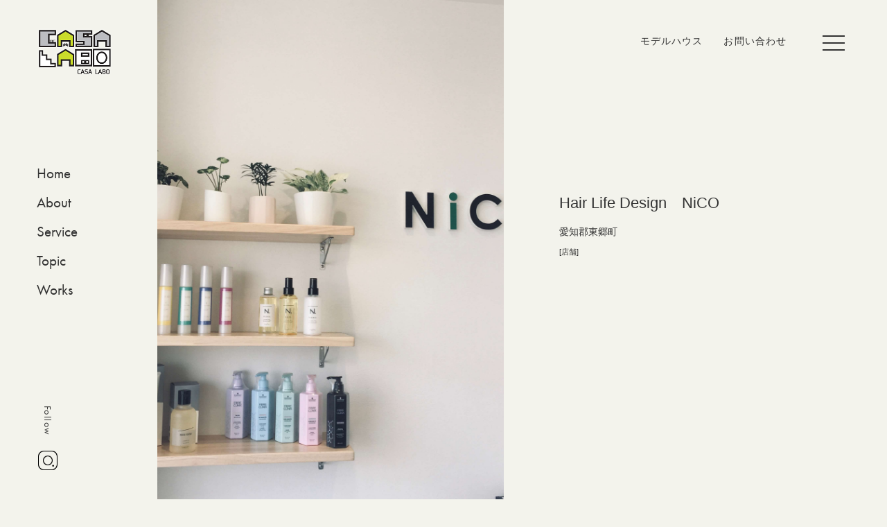

--- FILE ---
content_type: text/html; charset=UTF-8
request_url: https://casa-labo.com/works/?id=1316
body_size: 5105
content:
<!DOCTYPE html>
<html lang="ja">
<head>
  <!-- Global site tag (gtag.js) - Google Analytics -->
  <script async src="https://www.googletagmanager.com/gtag/js?id=UA-136080026-1"></script>
  <script>
    window.dataLayer = window.dataLayer || [];
    function gtag() { dataLayer.push(arguments); }
    gtag('js', new Date());

    gtag('config', 'UA-136080026-1');
  </script>

<script>
  (function(d) {
    var config = {
      kitId: 'grp4hvo',
      scriptTimeout: 3000,
      async: true
    },
    h=d.documentElement,t=setTimeout(function(){h.className=h.className.replace(/\bwf-loading\b/g,"")+" wf-inactive";},config.scriptTimeout),tk=d.createElement("script"),f=false,s=d.getElementsByTagName("script")[0],a;h.className+=" wf-loading";tk.src='https://use.typekit.net/'+config.kitId+'.js';tk.async=true;tk.onload=tk.onreadystatechange=function(){a=this.readyState;if(f||a&&a!="complete"&&a!="loaded")return;f=true;clearTimeout(t);try{Typekit.load(config)}catch(e){}};s.parentNode.insertBefore(tk,s)
  })(document);
</script>

  <meta http-equiv="Content-Type" content="text/html; charset=UTF-8">
  <link rel="canonical" href="https://casa-labo.com">
  <title>施工事例|名古屋市守山区で自然素材の注文住宅・デザイナーズ住宅なら工務店のショーナン・ホーム</title> <meta name="description" content="施工事例ページです。名古屋市守山区で注文住宅・自然素材の家・デザイナーズ住宅を建てる工務店「CASA LABO」ショーナン・ホーム株式会社へ。">  <meta name="keywords" content="名古屋,注文住宅,店舗デザイン,春日井,尾張旭">
    <link rel="alternate" media="only screen and (max-width: 640px)" href="https://casa-labo.com">
  <meta name="classification" content="注文住宅,名古屋">
  <meta name="ROBOTS" content="INDEX,FOLLOW">
  <meta name="viewport" content="width=device-width, initial-scale=1">
  <link href="https://use.fontawesome.com/releases/v5.6.1/css/all.css" rel="stylesheet">
  <link href="https://fonts.googleapis.com/css2?family=Jost:ital,wght@0,100..900;1,100..900&family=Tilt+Warp&display=swap" rel="stylesheet">
  <!-- ▼ 20240219 retouch ▼ -->
  <link rel="shortcut icon" href="https://casa-labo.com/images/LINE.jpg">
  <!-- ▲ 20240219 retouch ▲ -->
  <link rel="stylesheet" href="https://casa-labo.com/css/hover-min.css" media="all">
  <link rel="stylesheet" href="https://casa-labo.com/css/reset.css">
  <link rel="stylesheet" href="https://casa-labo.com/css/drawer.min.css">
  <link rel="stylesheet" href="https://casa-labo.com/css/static.css">
  <link rel="stylesheet" href="https://casa-labo.com/css/main.css">
  <link rel="stylesheet" href="https://casa-labo.com/css/main_sp.css">

  <link rel="stylesheet" href="https://casa-labo.com/css/flexslider.css" type="text/css" />

  <!-- <script src="https://casa-labo.com/js/jquery-3.6.0.min.js"></script> -->
  <script src="https://casa-labo.com/js/jquery-1.11.1.min.js"></script>
  <script src="https://cdnjs.cloudflare.com/ajax/libs/iScroll/5.2.0/iscroll.min.js"></script>

  <!-- <script type="text/javascript" src="//typesquare.com/3/tsst/script/ja/typesquare.js?5d142aff7c9c46de91f44c2eac1e02ec"
    charset="utf-8"></script> -->

  <script type="application/ld+json">
  {
  "@context" : "http://schema.org",
  "@type" : "WebSite",
  "name" : "CASA LABO",
  "url" : "https://casa-labo.com/"
  }
</script>


<script>
  (function(d) {
    var config = {
      kitId: 'grp4hvo',
      scriptTimeout: 3000,
      async: true
    },
    h=d.documentElement,t=setTimeout(function(){h.className=h.className.replace(/\bwf-loading\b/g,"")+" wf-inactive";},config.scriptTimeout),tk=d.createElement("script"),f=false,s=d.getElementsByTagName("script")[0],a;h.className+=" wf-loading";tk.src='https://use.typekit.net/'+config.kitId+'.js';tk.async=true;tk.onload=tk.onreadystatechange=function(){a=this.readyState;if(f||a&&a!="complete"&&a!="loaded")return;f=true;clearTimeout(t);try{Typekit.load(config)}catch(e){}};s.parentNode.insertBefore(tk,s)
  })(document);
</script>


</head>
<link rel="stylesheet" type="text/css" href="https://casa-labo.com/css/jquery.fancybox.css">
</head>
<body id="works" class="u_page drawer drawer--right">



<header class="header">
  <div class="container">
    <div class="head_logo"><a href="https://casa-labo.com"><img
      src="https://casa-labo.com/images/mainVisual/logo_02.png" width="110" class="head_logo" alt="CASA LABOロゴ"></a></div>
    <div class="gnav_top">
      <p class="head_txt  chColor hidden-phone">愛知の注文住宅・自然素材住宅・工務店</p>
      <div class="g_btn_box">
        <div class="g_btn_box hide--phone"><a href="https://casa-labo.com/model-house/" class=" chColor">モデルハウス</a>
          <a href="https://casa-labo.com/contact/" class=" chColor">お問い合わせ</a>
        </div>
        <div class="g_btn_box visi--phone"><a href="https://casa-labo.com/model-house/" class=""><img src="https://casa-labo.com/images/home.png" width="30"></a>
          <a href="https://casa-labo.com/contact/" class=""><img src="https://casa-labo.com/images/mail.png" width="30"></a>
        </div>

        <!-- <div class="drawer drawer-toggle"> -->
          <button type="button" class=" drawer-hamburger drawer drawer-toggle">
            <span class="sr-only">toggle navigation</span>
            <span class="drawer-hamburger-icon  chColor"></span>
          </button>
        <!-- </div> -->
        <nav class="drawer-nav" role="navigation">
          <div class="inner">
            <div class="col bMenu">
              <ul class="drawer-menu">
                <li><a href="https://casa-labo.com/" class="drawer-menu-item">
                  <span class="en">Home</span>
                  <span class="ja">ホーム</span>
                </a></li>
                <li>
                  <div class="">
                    <a href="javascript:void(0)" class="drawer-menu-item noLink">
                      <span class="en">About</span>
                      <span class="ja">わたしたちについて</span>
                    </a>
                  </div>
                  <div class="cat">
                    <a href="https://casa-labo.com/about/person.php" class="drawer-menu-item">
                      <span class="ja">人</span>
                    </a>
                    <a href="https://casa-labo.com/about/omoi.php" class="drawer-menu-item">
                      <span class="ja">想い</span>
                    </a>
                    <a href="https://casa-labo.com/about/reliable.php" class="drawer-menu-item">
                      <span class="ja">安心</span>
                    </a>
                    <a href="https://casa-labo.com/about/after.php" class="drawer-menu-item">
                      <span class="ja">アフターメンテナンス</span>
                    </a>
                    <a href="https://casa-labo.com/about/social_contribution.php" class="drawer-menu-item">
                      <span class="ja">社会貢献</span>
                    </a>
                  </div>
                </li>
                <li>
                  <div class="">
                    <a href="javascript:void(0)" class="drawer-menu-item noLink">
                      <span class="en">Service</span>
                      <span class="ja">サービス</span>
                    </a>
                  </div>
                  <div class="cat">
                    <a href="https://casa-labo.com/newbuild/" class="drawer-menu-item">
                      <span class="ja">新築</span>
                    </a>
                    <a href="https://casa-labo.com/reform/" class="drawer-menu-item">
                      <span class="ja">リフォーム / リノベーション</span>
                    </a>
                    <a href="https://casa-labo.com/design/" class="drawer-menu-item noLink">
                      <span class="ja">店舗</span>
                    </a>
                  </div>
                </li>
                <li>
                  <div class="">
                  <a href="javascript:void(0)" class="drawer-menu-item">
                  <span class="en">Products</span>
                  <span class="ja">プロダクツ</span>
                </a>
              </div>
              <div class="cat">
                <a href="https://casa-labo.com/product/ecoboard.php" class="drawer-menu-item">
                  <span class="ja">ECOボード</span>
                </a>
                <a href="https://casa-labo.com/product/bvh.php" class="drawer-menu-item">
                  <span class="ja">建物価値保証とは</span>
                </a>
              </div>
            </li>
              </ul>
            </div>

            <div class="col bMenu">

              <ul class="drawer-menu">

                <li>
                  <div class="">
                    <a href="javascript:void(0)" class="drawer-menu-item noLink">
                      <span class="en">Topic</span>
                      <span class="ja">トピック</span>
                    </a>
                  </div>
                  <div class="cat">
                    <a href="https://casa-labo.com/event/" class="drawer-menu-item">
                      <span class="ja">イベント</span>
                    </a>
                    <a href="https://casa-labo.com/news/" class="drawer-menu-item">
                      <span class="ja">お知らせ</span>
                    </a>
                    <a href="https://casa-labo.com/blog/" class="drawer-menu-item">
                      <span class="ja">Blog</span>
                    </a>
                  </div>
                </li>
                <li><a href="https://casa-labo.com/works/" class="drawer-menu-item">
                  <span class="en">Works</span>
                  <span class="ja">施工事例</span>
                </a></li>
                <li>
                  <div class="">
                    <a href="javascript:void(0)" class="drawer-menu-item noLink">
                      <span class="en">Company</span>
                      <span class="ja">カンパニー</span>
                    </a>
                  </div>
                  <div class="cat">
                    <a href="https://casa-labo.com/company/" class="drawer-menu-item">
                      <span class="ja">会社概要</span>
                    </a>
                    <a href="https://casa-labo.com/company/#access" class="drawer-menu-item">
                      <span class="ja">アクセス</span>
                    </a>
                  </div>
                </li>
                <li><a href="https://casa-labo.com/about/person.php#staff" class="drawer-menu-item">
                  <span class="en">Staff</span>
                  <span class="ja">スタッフ紹介</span>
                </a></li>
              </ul>
            </div>

            <div class="col sml">
              <ul class="drawer-menu o_menu">
                <li class="lastBgTit"><a href="https://casa-labo.com/model-house/" class="drawer-menu-item">
                  <span class="en">Modelhouse</span>
                  <span class="ja">モデルハウス</span>
                </a></li>
                <li><a href="https://casa-labo.com/contact/" class="drawer-menu-item">お問い合わせ</a></li>
                <li><a href="https://casa-labo.com/qa/" class="drawer-menu-item">よくある質問</a></li>
                <li><a href="https://casa-labo.com/area/" class="drawer-menu-item">対応エリア</a></li>
                <li><a href="https://casa-labo.com/movie/" class="drawer-menu-item">Movie</a></li>
                <li><a href="https://casa-labo.com/land/" class="drawer-menu-item">土地情報</a></li>

                <li class="drawer_icon fistBtn"><a href="https://casa-labo.com/contact/"><span class="ja">フォームからお問い合わせ</span><span class="en">Contact form</span></a></li>
                <li class="drawer_icon"><a href="tel:0527373057"><span class="ja">お電話からお問い合わせ</span><span class="en">052-737-3057</span></a></li>
              </ul>
              <div class="drawer_sns">
                <ul>
                  <li><a href="https://www.facebook.com/labo.casa.3" target="_blank" rel="nofollow"><img src="https://casa-labo.com/images/fb.png" alt="facebook" width="30"></a></li>
                  <li><a href="https://www.instagram.com/casa_labo/?hl=ja" target="_blank" rel="nofollow"><img src="https://casa-labo.com/images/insta.png" alt="instagram" width="30"></a></li>
                  <li><a href="https://www.threads.net/@casa_labo" target="_blank" rel="nofollow"><img src="https://casa-labo.com/images/th.png" alt="Threads" width="30"></a></li>
                  <li><a href="https://lin.ee/auR9gWY" target="_blank" rel="nofollow"><img src="https://casa-labo.com/images/line.png" alt="line" width="30"></a></li>
                </ul>
              </div>
           </div>

         </div>
        </nav>

      </div>

    </div>
  </div>
</header>

<div class="fixedSns">
  <a href="https://www.instagram.com/casa_labo/?hl=ja" target="_blank" rel="nofollow">
    <span class="en">Follow</span>
    <img src="https://casa-labo.com/images/insta.png" alt="instagram" width="30">
  </a>
</div>

<div class="sideLeft">
    <div class="gnav_bottom gnav-menu">
        <ul class="clearfix gnav-menu-items">
        <li class="gnav-menu-item"><a href="https://casa-labo.com" class="gnav-menu-item-link sw_link chColor">Home</a></li>
        <li class="gnav-menu-item"><a href="https://casa-labo.com/#top_ab" class="gnav-menu-item-link sw_link chColor">About</a></li>
        <li class="gnav-menu-item"><a href="https://casa-labo.com/#top_sv" class="gnav-menu-item-link sw_link chColor">Service</a></li>
        <li class="gnav-menu-item"><a href="https://casa-labo.com/topics/" class="gnav-menu-item-link sw_link chColor">Topic</a></li>
        <li class="gnav-menu-item"><a href="https://casa-labo.com/works/" class="gnav-menu-item-link sw_link chColor">Works</a></li>
        </ul>
    </div>
</div> 





	
		<div class="u_wrap no_pd">


			<div class="container">

			<section class="is_works">

	<div class="works_detail">
	<div class="detail_inner" id="target"><div class="thumb pc"><img src="https://casa-labo.com/wp/wp-content/uploads/2021/03/IMG_5449.jpg"></div><p style="text-align: center;"><span style="font-size: 14pt;"><strong>笑顔になれる美容室♡<br />
</strong><span style="font-size: 12pt;">をコンセプトに明るくナチュラルな優しい雰囲気に！！<br />
</span></span>アーチの壁がとっても映えます。<br />
<img class="aligncenter wp-image-1327 size-works_width" src="http://casa-labo.com/wp/wp-content/uploads/2021/03/IMG_5449-855x855.jpg" alt="" width="525" height="525" /></p>
<p style="text-align: center;"><a class="fbox" href="http://casa-labo.com/wp/wp-content/uploads/2021/03/IMG_5447.jpg"><img class="aligncenter wp-image-1326 size-works_width" src="http://casa-labo.com/wp/wp-content/uploads/2021/03/IMG_5447-855x855.jpg" alt="" width="525" height="525" /></a></p>
<p style="text-align: center;"><a class="fbox" href="http://casa-labo.com/wp/wp-content/uploads/2021/03/IMG_5441.jpg"><img class="aligncenter wp-image-1324 size-works_width" src="http://casa-labo.com/wp/wp-content/uploads/2021/03/IMG_5441-855x855.jpg" alt="" width="525" height="525" /></a></p>
<p style="text-align: center;"><a class="fbox" href="http://casa-labo.com/wp/wp-content/uploads/2021/03/IMG_5438.jpg"><img class="aligncenter size-works_height wp-image-1323" src="http://casa-labo.com/wp/wp-content/uploads/2021/03/IMG_5438-426x568.jpg" alt="" width="426" height="568" /></a></p>
<p style="text-align: center;"><a class="fbox" href="http://casa-labo.com/wp/wp-content/uploads/2021/03/IMG_5437.jpg"><img class="aligncenter wp-image-1322 size-works_width" src="http://casa-labo.com/wp/wp-content/uploads/2021/03/IMG_5437-855x855.jpg" alt="" width="525" height="525" /></a></p>
<p style="text-align: center;"><a class="fbox" href="http://casa-labo.com/wp/wp-content/uploads/2021/03/IMG_5436.png"><img class="aligncenter wp-image-1321 size-works_width" src="http://casa-labo.com/wp/wp-content/uploads/2021/03/IMG_5436-855x855.png" alt="" width="525" height="525" /></a></p>
<p style="text-align: center;"><a class="fbox" href="http://casa-labo.com/wp/wp-content/uploads/2021/03/IMG_5451.jpg"><img class="aligncenter size-works_height wp-image-1328" src="http://casa-labo.com/wp/wp-content/uploads/2021/03/IMG_5451-426x568.jpg" alt="" width="426" height="568" /></a></p>
<p style="text-align: center;"><a class="fbox" href="http://casa-labo.com/wp/wp-content/uploads/2021/03/IMG_5433.jpg"><img class="aligncenter wp-image-1320 size-works_width" src="http://casa-labo.com/wp/wp-content/uploads/2021/03/IMG_5433-855x855.jpg" alt="" width="525" height="525" /></a></p>
<p style="text-align: center;"><a class="fbox" href="http://casa-labo.com/wp/wp-content/uploads/2021/03/IMG_5445.jpg"><img class="aligncenter size-works_width wp-image-1330" src="http://casa-labo.com/wp/wp-content/uploads/2021/03/IMG_5445-855x855.jpg" alt="" width="525" height="525" /></a></p>
<p style="text-align: center;"><a class="fbox" href="http://casa-labo.com/wp/wp-content/uploads/2021/03/IMG_5428.jpg"><img class="aligncenter wp-image-1319 size-works_width" src="http://casa-labo.com/wp/wp-content/uploads/2021/03/IMG_5428-855x855.jpg" alt="" width="525" height="525" /></a></p>
<p style="text-align: center;"><a class="fbox" href="http://casa-labo.com/wp/wp-content/uploads/2021/03/IMG_5462.jpg"><img class="aligncenter size-works_height wp-image-1317" src="http://casa-labo.com/wp/wp-content/uploads/2021/03/IMG_5462-426x568.jpg" alt="" width="426" height="568" /></a></p>
<p style="text-align: center;">Address/愛知県愛知郡東郷町白鳥2丁目17-5<br />
Tel/0561-38-2500<br />
Open/9：00～18：00<br />
Close/毎週月・火曜日<br />
HP/<a href="https://hairlife-nico.com">https://hairlife-nico.com</a></p></div><div class="w_txtArea"><h3 class="txtitle">Hair Life Design　NiCO</h3><div class="w_name">愛知郡東郷町</div><div class="catBox"><div class="cat">店舗</div></div><div class="w_cont"></div></div><div class="thumb sp"><img src="https://casa-labo.com/wp/wp-content/uploads/2021/03/IMG_5449.jpg"></div>	</div>

	</div>


  </div>
</section>


<script>

		if($("#target a")).hasClass("fbox"){
		
		}else{
			$("#target a").addClass("fbox");
		}


</script>


	





</div>

</div>







	
		<script src="https://casa-labo.com/js/jquery.fancybox.min.js"></script>
		<script>
			$('.works_detail a.fbox').fancybox();
		</script>
		<footer class="footer">

  <div class="container">
    <div class="">
      <div class="add__sns">
        <div class="foot_add">
            <img src="https://casa-labo.com/images/foot_logo.png" alt="CASA LABOロゴ" width="215">
            <p>ショーナン・ホーム株式会社<br>〒463-0001<br>名古屋市守山区上志段味大久手下1963-11</p>
        </div>
        <div class="sns">
          <ul>
            <li><a href="https://www.facebook.com/labo.casa.3" target="_blank" rel="nofollow"><img src="https://casa-labo.com/images/fb.png" alt="facebook" width="30"></a></li>
            <li><a href="https://www.instagram.com/casa_labo/?hl=ja" target="_blank" rel="nofollow"><img src="https://casa-labo.com/images/insta.png" alt="instagram" width="30"></a></li>
            <li><a href="https://www.threads.net/@casa_labo" target="_blank" rel="nofollow"><img src="https://casa-labo.com/images/th.png" alt="Threads" width="30"></a></li>
            <li><a href="https://lin.ee/auR9gWY" target="_blank" rel="nofollow"><img src="https://casa-labo.com/images/line.png" alt="line" width="30"></a></li>
          </ul>
        </div>
      </div>

      <div class="sitemap">
       <div class="col"><a href="https://casa-labo.com" class="en">Home</a></div>
       <div class="col long"><a href="https://casa-labo.com/about/person.php" class="en">About</a>
        <a href="https://casa-labo.com/about/person.php">人</a><a href="https://casa-labo.com/about/omoi.php">想い</a><a href="https://casa-labo.com/about/reliable.php">安心</a><a href="https://casa-labo.com/about/after.php">アフターメンテナンス</a><a href="https://casa-labo.com/about/social_contribution.php">社会貢献</a>
       </div>
       <div class="col long"><a href="https://casa-labo.com/#top_sv" class="en">Service</a><a href="https://casa-labo.com/newbuild/">新築</a><a href="https://casa-labo.com/reform/">リフォーム・リノベーション</a><a href="https://casa-labo.com/design/">店舗</a></div>
       <div class="col"><a href="https://casa-labo.com/#top_tp" class="en">Topic</a><a href="https://casa-labo.com/event/">イベント</a><a href="https://casa-labo.com/news/">お知らせ</a><a href="https://casa-labo.com/blog/">Blog</a></div>
       <div class="col"><a href="https://casa-labo.com/works/" class="en">Works</a></div>
       <div class="col"><a href="javascript:void(0)" class="en">Products</a><a href="https://casa-labo.com/product/ecoboard.php" class="en">ECOボード</a><a href="https://casa-labo.com/product/bvh.php">建物価値保証とは</a></div>
       <div class="col"><a href="javascript:void(0)" class="en">Company</a><a href="https://casa-labo.com/model-house">モデルハウス</a><a href="https://casa-labo.com/company/">会社概要</a><a href="https://casa-labo.com/company/#access">アクセス</a></div>
       <div class="col"><a href="https://casa-labo.com/about/person.php#staff" class="en">Staff</a></div>
      </div>
      <div class="sitemap other">
        <div class="col"><a href="https://casa-labo.com/contact/">お問い合わせ</a></div>
        <div class="col"><a href="https://casa-labo.com/qa/">よくある質問</a></div>
        <div class="col"><a href="https://casa-labo.com/area/">対応エリア</a></div>
        <div class="col"><a href="https://casa-labo.com/movie/">MOVIE</a></div>
        <div class="col"><a href="https://casa-labo.com/land/">土地情報</a></div>
       </div>
        
    </div>


    <div class="copy"><p>c 2018 <a href="https://casa-labo.com">ショーナン・ホーム株式会社</a></p></div>



  </div>

  <script type="application/ld+json">
    {
    "@context": "http://schema.org",
    "@type": "LocalBusiness",
    "name": "ショーナン・ホーム株式会社",
    "telephone": "+81561539829",
    "address": "〒488-0024 愛知県尾張旭市井田町2-211",
    "openinghours": "Mo, Tu, We, Th, Fr, Sa, 10:00-19:00"
    }
    </script>


</footer>

<!-- <script src="https://casa-labo.com/js/jquery.js"></script> -->
<script src="https://casa-labo.com/js/slick.min.js"></script>
<script src="https://casa-labo.com/js/jquery.backstretch.min.js"></script>
<script src="https://casa-labo.com/js/jquery.flexslider-min.js"></script>
<script src="https://casa-labo.com/js/jquery.scrollorama.min.js"></script>
<script src="https://cdnjs.cloudflare.com/ajax/libs/drawer/3.2.2/js/drawer.min.js"></script>
<script src="https://casa-labo.com/js/common.js"></script>

</body>
</html>


--- FILE ---
content_type: text/css
request_url: https://casa-labo.com/css/reset.css
body_size: 722
content:
@charset 'UTF-8';

html, body, div, span, applet, object, iframe,
h1, h2, h3, h4, h5, h6, p, blockquote, pre,
a, abbr, acronym, address, big, cite, code,
del, dfn, em, img, ins, kbd, q, s, samp,
small, strike, strong, sub, sup, tt, var,
b, u, i, center, dl, dt, dd, ol, ul, li,
fieldset, form, label, legend,
table, caption, tbody, tfoot, thead, tr, th, td,
article, aside, canvas, details, embed,
figure, figcaption, footer, header, main,
menu, nav, output, ruby, section, summary,
time, mark, audio, video {
  margin: 0;
  padding: 0;
  border: 0;
  font-style: normal;
  font-weight: normal;
}
 
main, article, aside, details, figcaption, figure, footer, header, menu, nav, section {
  display: block;
}
 
html{
  overflow-y: scroll;
  font-family: 'Lucida Grande', 'Hiragino Kaku Gothic ProN', Meiryo, sans-serif;
  -moz-text-size-adjust: none;
  -ms-text-size-adjust: 100%;
  -webkit-text-size-adjust: 100%;
  text-size-adjust: 100%;
}
 
*, *:before, *:after {
  box-sizing: border-box;
}
 
blockquote, q {
  quotes: none;
}
 
blockquote:before, blockquote:after, q:before, q:after {
  content: none;
}
 
input, textarea {
  margin: 0;
  padding: 0;
}
 
input::-webkit-input-placeholder, input:-moz-placeholder, textarea::-webkit-input-placeholder, textarea:-moz-placeholder {
  color: #888;
}
 
input[type="button"], input[type="submit"], input[type="search"], input[type="reset"] {
  -webkit-appearance: none;
}
 
ol, ul{
  list-style: none;
}

caption, th{
  text-align: left;
}
 
a:focus {
  outline:none;
}
 
.clearfix:after {
  content: "";
  clear: both;
  display: block;
}


--- FILE ---
content_type: text/css
request_url: https://casa-labo.com/css/static.css
body_size: 207
content:
@charset "utf-8";

.mb50{
    margin-bottom: 50px;
}
.mb75{
    margin-bottom: 75px;
}

.nav_list ul li+div{
    display: none;
}
.pl-35{
    padding-left: 35px;
}
.ls-01{
    letter-spacing: -0.1em;
}
table{
    border-collapse: collapse;
    border-spacing: 0;
}
.bold{
    font-weight: bold;
}

--- FILE ---
content_type: text/css
request_url: https://casa-labo.com/css/main.css
body_size: 20326
content:
/* ===== PC専用css ===== */
@charset 'UTF-8';

@import url(https://fonts.googleapis.com/earlyaccess/roundedmplus1c.css);

@font-face {
  font-family: Fredoka One;
  src: url('../font/FredokaOne-Regular.ttf') format("normal");
}

/* 共通 */
html {
  font-size: 62.5%;
  color: #333;
  /* font-family: yu-gothic-pr6n, sans-serif; */
  font-family: "游ゴシック体", YuGothic, "游ゴシック Medium", "Yu Gothic Medium", "游ゴシック", "Yu Gothic", sans-serif;
  width: 100%;
  background: #F3F3EC;
}

.en{
  /* font-family: century-gothic, sans-serif; */
  font-family: futura-pt, sans-serif;
}

* {
  font-size: 14px;
  font-size: 1.4rem;
  box-sizing: border-box;
}

.hidden-desktop {
  display: none !important;
}

.hidden-phone {
  display: block !important;
}

.visible-phone {
  display: none !important;
}
.visi--phone{
  display: none !important;
}

table {
  border-collapse: collapse;
  border-spacing: 0;
  width: 100%;
}

.red {
  color: #ff0000;
}

#wrapper {
  overflow: hidden;
}

.headBody {
  width: 100%;
  margin: 0 auto;
}

.container {
  width: calc(100% - 8.32vw);
  margin: 0 auto;
  padding-left: 13.54vw;
}
.is_about.u_page .container,
.container.right-pd{
  padding-right: 13.54vw;
}

a {
  text-decoration: none;
  color: #333;
/* font-family: yu-gothic-pr6n, sans-serif; */
font-family: "游ゴシック体", YuGothic, "游ゴシック Medium", "Yu Gothic Medium", "游ゴシック", "Yu Gothic", sans-serif;
}
a:hover{
  opacity: 0.7;
  -webkit-transition: 0.5s ease-in-out;
  transition: 0.5s ease-in-out;
}
img {
  max-width: 100%;
}

.clearfix {
  *zoom: 1;
  clear: both;
}

.clearfix:before,
.clearfix:after {
  display: table;
  line-height: 0;
  content: "";
}

.clearfix:after {
  clear: both;
}

.is_left {
  float: left;
}

.is_right {
  float: right;
}

.block {
  display: block;
}

.more{
  margin: 100px auto 0;
  text-align: center;
  position: relative;
  padding-bottom: 20px;
  display: block;
  width: 520px;
}
.more::after {
  position: absolute; /*positionをabsoluteに指定*/
  content: "";
  background-color: #000; /*下線の色*/
  width: 520px; /*線の幅*/
  height: 1px; /*線の太さ*/
  bottom: 0px; /*線のタテ位置*/
  left:0%;  /*線のヨコ位置*/
  transform: translateX(0%);/*線のヨコ位置*/
}
.more a{
  font-size: 2.8rem;
}

/*リスト*/
ul[class*="colum"] {
  width: 100%;
}

ul[class*="colum"] li {
  float: left;
  display: inline-block;
  text-align: center;
  border: 1px solid #9E4295;
  padding: 1px;
  box-sizing: border-box;
  position: relative;
}

.colum4 li {
  width: calc(25% - 7px);
  margin-right: 7px;
}

.colum5 li {
  width: calc(20% - 5px);
  margin-right: 5px;
}

.colum6 li {
  width: calc(16.66% - 2px);
  margin-right: 2px;
}



.logo {
  width: 1000px;
  height: 142px;
  position: absolute;
  bottom: 0;
  right: 0;
  left: 0;
  margin: 0 auto;
  text-align: center;
  top: 32%;
  z-index: 50;
}



/* ヘッダー */
header {
  position: relative;
}

header .head_logo {
  position: fixed;
  top: 3.16vw;
  left: 4.16vw;
  /* width: 4.0625vw; */
  display: block;
  transition: 0.3s;
  z-index: 102;
}


header .gnav_top {
  width: calc(100% - 8.32vw);
  padding-right: 0.626vw;
  padding-left: 13.54vw;
  position: fixed;
  top: 4.01vw;
  right: 4.16vw;
  z-index: 101;
  display: flex;
  align-items: center;
  justify-content: space-between;
  /* cursor: pointer; */
}
header .gnav_top p,
header .gnav_top a{
  color: #333;
}
header .gnav_top p.text--white,
header .gnav_top a.text--white{
  color: #fff;
}

.u_page header .gnav_top .head_txt{
  display: none!important;
} 


header .gnav_top .head_logo.hl_2 {
  padding-top: 10px;
  padding-left: 10px;
}

header .gnav_top .head_logo.hl_2 img {
  border: 1px solid #000;
}

header .gnav_top .g_btn_box {
  display: flex;
  align-items: center;
  margin-left: auto;
  flex-shrink: 0;
  align-items: flex-start;
}

header .gnav_top .g_btn_box a{
  letter-spacing: 0.075em;
  display: flex;
  align-items: center;
  margin-left: 30px;
  color: #333;
}
header .gnav_top .g_btn_box a.text--white{
  color: #fff;
}
header .gnav_top .g_btn_box .drawer-nav a{
  color: #fff;
  display: block;
}
.drawer-menu-item:hover{
  text-decoration: none;
}
header .gnav_top  .drawer-nav ul li:hover{
  opacity: 1;
}
header .gnav_top .g_btn_box .drawer-nav .inner{
  width: calc(100% - 15.32vw);
  margin: 0 auto;
  padding: 7.81vw 0 4.16vw;
  display: flex;
  gap: 0 10%;
  height: 100vh;
}
header .gnav_top .g_btn_box .drawer-nav .inner .col{
  flex: 1;
  text-align: left;
}
header .gnav_top .g_btn_box .drawer-nav .inner .col.bMenu{
  flex: 1.2;
}
header .gnav_top .g_btn_box .drawer-nav li{
  margin-bottom: 40px;
}
header .gnav_top .g_btn_box .drawer-nav a:hover{
  opacity: 0.7;
}
header .gnav_top .g_btn_box .drawer-nav a.noLink:hover{
  opacity: 1;
  cursor: default;
}
header .gnav_top .g_btn_box .drawer-nav span{
  display: block;
}
header .gnav_top .g_btn_box .drawer-nav .en{
  font-size: 5rem;
}
header .gnav_top .g_btn_box .drawer-nav .cat{
  margin-left: 40px;
  border-left: 1px solid #fff;
}
header .gnav_top .g_btn_box .drawer-nav .cat a{
  margin-left: 10px;
  padding: 5px 0px;
  line-height: 1;
}
header .gnav_top .g_btn_box .drawer-nav .sml li{
  margin-bottom: 0;
}
header .gnav_top .g_btn_box .drawer-nav .sml li.lastBgTit{
  margin-bottom: 45px;
}
header .gnav_top .g_btn_box .drawer-nav .sml a{
  font-size: 1.4rem;
}
header .gnav_top .g_btn_box .drawer-nav .fistBtn{
  margin-top: 70px;
}
header .gnav_top .g_btn_box .drawer-nav .drawer_icon .en{
  font-size: 2.2rem;
}
header .gnav_top .g_btn_box .drawer-nav .drawer_icon .ja{
  font-size: 1rem;
}
header .gnav_top .g_btn_box .drawer-nav .drawer_icon a{
  border-radius: 35px;
  border: 1px solid #fff;
  text-align: center;
  padding: 10px;
  margin-bottom: 15px;
}
.drawer_sns{
  margin-top: 60px;
  margin-left: 20px;
}
header .gnav_top .g_btn_box .drawer_sns a{
  margin-left: 10px;
}
.drawer_sns li{
  display: inline-block;
}
.drawer_sns img{
  filter: invert(100%);
}
header .gnav_bottom {
  margin-bottom: 25px;
}

header a {
  font-size: 14px;
}

header .gnav_bottom ul{
  position:relative;/*絶対値指定の親要素に必要*/
display:flex;/*要素を横並びに*/
justify-content:space-between;/*横並びにした要素を両端に配置*/ 
}

header .gnav_bottom ul li {
  float: left;
  padding: 5px 0.5em;
  width: 25%;
  text-align: center;
  display: table;
}


/*
header .gnav_bottom ul li::before{
  content:"";
position:absolute;
left:50%;
top:20%;
background:#000000;
width:1px;
height:60%;
}*/

/* header .gnav_bottom ul li {
  float: left;
  padding: 15px 0.5em 5px;
  margin: 0 3%;
  width: 18%;
  text-align: center;
  border-top: 2px solid #000;
  position: relative;
} */

header .gnav_bottom ul li a {
  font-weight: bold;
  display: table-cell;
  height: 48px;
  vertical-align: middle;
  border-right: 1px solid #555;
}
header .gnav_bottom ul li:first-child a{
  border-left: 1px solid #555;
}

header .gnav_bottom ul li a:hover {
  opacity: 0.7;
}

header .gnav_top ul li:hover {
  opacity: 0.7;
}

.fixed_head {
  position: relative;
  top: -300px;
  width: 100%;
  display: none;
}

.fixed_head.fixed {
  display: block;
  position: fixed;
  left: 0;
  z-index: 999;
}

header.fixed_head .gnav_top ul li.g_contact {
  margin-right: 10px;
}

header.fixed_head .gnav_top ul li.fixed_sns {
  font-size: 0;
  padding-top: 5px;
}

header.fixed_head .gnav_top ul li.fixed_sns a {
  line-height: 1;
}

header.fixed_head .gnav_top ul.g_btn_box {
  padding-top: 5px;
}
/* ▼ 20240219 header retouch ▼ */
header .gnav_bottom ul.gnav-menu-items {
  flex-wrap: wrap;
  justify-content: center;
}

header .gnav_bottom ul li.gnav-menu-item {
  width: 14.2%;
  border-right: 1px solid #555;
  margin: 10px 0;
  padding: 0 5px;
}



/* インスタ追従 */
.fixedSns{
  position: fixed;
  bottom: 135px;
  left: 4.16vw;
  z-index: 99;
  transform: rotate(90deg);
  transform-origin: left bottom;
  margin: 0;
  width: 95px;
}
.fixedSns a{
  display: flex;
  justify-content: space-between;
  align-items: center;
  width: 95px;
  transition: 0.3s;
}
.fixedSns a span{
  font-weight: 500;
  font-size: 1.4rem;
  letter-spacing: 0.1em;
}
.fixedSns a img{
  width: 32px;
  display: block;
}

.fixedSns.is-hidden{
  display: none;
}

/* drawer */
.drawer-hamburger{
  position: initial;
  margin-left: 52px;
  padding: 0;
  width: 32px;
  z-index: 102;
}
.drawer-nav{
  background: rgba(0, 0, 0, 0.8);
  width: 100%;
  /* z-index: 999; */
}
.drawer--right .drawer-nav{
  right: -100%;
  /* z-index: 999; */
}
.drawer-hamburger-icon.text--white, .drawer-hamburger-icon.text--white:after, .drawer-hamburger-icon.text--white:before{
  background-color: #fff;
}
.drawer-hamburger-icon, .drawer-hamburger-icon:after, .drawer-hamburger-icon:before{
  background-color: #333;
}
.g_btn_box .drawer-open{
  z-index: 999;
  cursor: pointer;
}
.drawer-open .drawer-hamburger-icon:after, .drawer-open .drawer-hamburger-icon:before{
  background-color: #fff;
}
.drawer-open .drawer-hamburger-icon.text--white{
  background-color: transparent;
}



/* sidebar */
.sideLeft{
  position: fixed;
  left: 4.16vw;
  top: 40%;
  transform: translateY(-50px);
  z-index: 98;
}
.sideLeft li:not(:last-child){
  margin-bottom: 14px;
}
.sideLeft a{
  color: #333;
  /* font-family: century-gothic, sans-serif; */
  font-family: futura-pt, sans-serif;
  font-weight: normal;
  display: inline-block;
  position: relative;
  font-size: 21px;
  font-size: 2.1rem;
  font-weight: 400;
  padding-bottom: 4px;
  transition: 0.3s;
}
.sideLeft a::after {
  content: "";
  width: 0;
  height: 1px;
  background: #000;
  position: absolute;
  bottom: 0;
  left: 0;
  transition: 0.3s;
}
.sideLeft a.active::after {
  width: 100%;
}
.sideLeft a.text--white {
  color: #fff;
}
.sideLeft a.text--white::after {
  background: #fff;
}

/* .u_page .sideLeft a.text--white{
  color: #333;
} */

/* フッター */
footer {
  margin-top: 45px;
  padding: 80px 0 15px;
  background: url(../images/footBg.png) no-repeat;
  background-size: cover;
}
.foot_add p{
  font-size: 1.3rem;
  padding: 10px 0 40px;
}
.add__sns{
  display: flex;
  justify-content: space-between;
}
footer .sitemap {
  display: flex;
  margin-bottom: 50px;
}
footer .sitemap .col{
  flex: 1;
}
footer .sitemap .col.long{
  flex: 1.3;
}
footer .sitemap .col a{
  font-size: 1.2rem;
  /* display: inline-block; */
  line-height: 1.8;
  display: block;
  transition: 0.3s;
}
footer .sitemap .col a:first-child{
  font-weight: bold;
  font-size: 1.3rem;
}
footer .sitemap .col a.en:first-child{
  font-weight: bold;
  font-size: 1.6rem;
}


/* inc_contact */
.inc_contact {
  background: #F7E2C9;
  background: #B3C38C;
  padding: 40px 0 55px;
  text-align: center;
}

.inc_contact h2.title{
  text-align: center;
  padding-bottom: 10px;
  margin-bottom: 50px;
}
.inc_contact h2.title::after{
  left: 50%;
  transform: translate(-50%, -50%);
  -webkit-transform: translate(-50%, -50%);
  -ms-transform: translate(-50%, -50%);
}

.inc_contact .c_txtBox p {
  color: #333;
}

.inc_contact .ex_to {
position: relative;
	border: none;
	border-bottom: 1px solid #333;
	width: 245px;
	max-width: 90%;
  padding-bottom: 5px;
}
.inc_contact .ex_to::before{
  content: "";
	display: block;
	width: 30px;
	height: 1px;
	background: #333;
	rotate: 40deg;
	position: absolute;
	right: -3px;
	bottom: 9px;
}
.inc_contact .ex_box {
  margin: 0 auto;
  display: flex;
  justify-content: space-around;
}
.iconImg{
width: 25px;
vertical-align: middle;
margin-right: 8px;
}
.inc_contact .ex_from{
  margin-bottom: 10px;
}
.inc_contact .ex_box a{
  font-size: 2.2rem;
}


/* inc_topic */
.inc_topic .tpWrap{
  display: flex;
  gap: 0 35px;
}
.inc_topic .tpWrap .tpList{
  flex: 1;
  width: 31%;
}
.inc_topic .tpWrap .tpList:last-child{
  display: none;
}
.inc_topic .tpWrap .b_img a{
  font-size: 0;
}
.inc_topic .tpWrap img{
  height: 260px;
  object-fit: cover;
  width: 100%;
  font-size: 0;
}
.inc_topic .tpWrap .b_cat a{
  font-size: 1.2rem;
}
.inc_topic .tpWrap .b_tit{
  font-size: 1.8rem;
  overflow: hidden;
  text-overflow: ellipsis;
  white-space: nowrap;
}



/* mainVisual */
.flexslider .slides > li { 
  background-position: center;
  height: 100%;
  width: 100%;
  display: none; 
  -webkit-backface-visibility: hidden;
  -webkit-background-size: cover;
  -moz-background-size: cover;
  -o-background-size: cover;
  background-size: cover;
}

.flexslider-container, 
.flexslider .slides, 
.flex-viewport {
    height: 100%;
}

ul.slides {
  margin: 0;
  padding: 0;
}

.flexslider {
  margin: 0; 
  padding: 0; 
  width: 100%; 
  height: 100%; 
  border: 0px; 
  overflow: hidden;
}

.mainVisual{
  height: 100vh;
}

h2.title{
  font-size: 2.8rem;
  text-align: left;
  font-family: futura-pt, sans-serif;
  padding-bottom: 30px;
  position: relative;
  margin-bottom: 30px;
}
h2.title::after {
  position: absolute; /*positionをabsoluteに指定*/
  content: "";
  background-color: #000; /*下線の色*/
  width: 15px; /*線の幅*/
  height: 1px; /*線の太さ*/
  bottom: 0px; /*線のタテ位置*/
  left: 0%;  /*線のヨコ位置*/
  transform: translateX(0%);/*線のヨコ位置*/
}

.is_top section{
  /* margin-bottom: 175px; */
  margin-bottom: 200px;
}

.top_tit{
  margin-top: -180px;
  padding-bottom: 160px;
}
.top_tit h1{
  font-size: 1.2rem;
  text-align: right;
}

.top_about .abWrap{
  margin-top: 60px;
  display: flex;
  justify-content: space-between;
}
.top_about .abWrap a img{
  display: block;
  transition: all .3s ease-in-out;
  width: 170px;
}
.top_about .abWrap a:hover img{
  transform: scale(1.1);
}
.top_about .abTxt{
  text-align: center;
}

.top_service .svWrap{
  display: flex;
  justify-content: space-between;
  gap: 0 60px; 
}
.top_service .svWrap .svList{
  position: relative;
  background: #000;
  font-size: 0;
}
.top_service .svWrap .svList a{
  font-size: 0;
}
.top_service .svWrap .svList img{
  opacity: 0.7;
}
    
.top_service .svWrap .is_txt{
  position: absolute;
  top: 50%;
  left: 50%;
  transform: translate(-50%, -50%);
  -webkit-transform: translate(-50%, -50%);
  -ms-transform: translate(-50%, -50%);
  text-align: center;
  width: 100%;
}
.top_service .svWrap .is_txt span{
  display: block;
  color: #fff;
  font-size: 2rem;
}
.top_service .svWrap .is_txt span.ja{
  font-size: 1.4rem;
}






.works_wrap {

}

.works_wrap .w_left {
  width: 315px;
  float: left;
  margin-right: 60px;
}

.works_wrap .w_left a {
  color: #fff;
  font-size: 1.1em;
  letter-spacing: 1.2px;
  padding: 50px 15px 0;
  height: 400px;
  display: block;
  position: relative;
}

.works_wrap .w_left a::after {
  content: ">>";
  position: absolute;
  bottom: 15px;
  right: 15px;
}

.works_wrap .w_right {

}

.works_wrap ul.flBox {
  width: 100%;
  display: flex;
  align-items: flex-start;
  margin-top: 78px;
  flex-wrap: wrap;
  gap: 98px 5.2vw;
}

.works_wrap ul li {
  transition: 0.3s;
  width: calc(33.33% - 3.4722vw);
}

.works_wrap ul li:hover {
  opacity: 0.7;
}
.works_wrap ul li .w_img{
  width: 100%;
  display: block;
  aspect-ratio: 0.6842;
}

.works_wrap ul li .w_img img {
  width: 100%;
  height: 100%;
  object-fit: cover;
}

.works_wrap ul li .mask {
  padding: 35px 0 80px;
  font-family: "ヒラギノ明朝 ProN W3", "Hiragino Mincho ProN", "游明朝", YuMincho, "HG明朝E", "ＭＳ Ｐ明朝", serif;
}

.works_wrap ul li .mask .w_tit{
  font-size: 2.2rem;
}
.works_wrap ul li .mask .w_txt {

}

.works_wrap ul li .w_name {
  font-size: 1.4rem;
  margin-bottom: 5px;
}

.works_wrap .catBox{
  display: flex;
}
.works_wrap .w_cat:first-child::before{
  content: "[";
}
.works_wrap .w_cat:last-child::after{
  content: "]";
}
.works_wrap .w_cat:nth-child(n+2)::before{
  content: " | ";
  margin-left: -7px;
}
.works_wrap .w_cat {
  font-size:1.1rem;
  display: inline-block;
  padding: 1px 5px;
  letter-spacing: 0.5px;
}
.works_wrap .oneMore{
  display: flex;
  align-items: center;
  justify-content: flex-end;
}
.oneMore:before {
  border-top: 1px solid;
  content: "";
  width: 7em;
  margin-right: 10px;
}
.oneMore:after {
  margin-left: 1em; 
}






/* 下層ページ共通 */
.u_wrap{
  padding-top: 280px;
}
.u_wrap.no_pd{
  padding-top: 0;
}
.u_page_tit{
  font-size: 5rem;
  line-height: 1;
  margin-bottom: 125px;
}
.u_page_tit_min{
  font-size: 2.1rem;
  padding-bottom: 4px;
  display: inline-block;
  position: relative;
  font-weight: 500;
  margin-bottom: 80px;
}
.u_page_tit_min::after{
  content: "";
  display: block;
  position: absolute;
  bottom: 0;
  left: 0;
  width: 100%;
  height: 1px;
  background: #000;
}


/* モデルハウス */
#modelCat,#modelCat02{
  display: none;
}
.modelCatInner {
  display: flex;
  margin-left: 32px;
  margin-bottom: 10px;
}
.modelCatInner .selBox{
  margin-right: 20px;
}



/* contact */


.is_contact .contact_info {
  font-size: 0.8em;
  margin-bottom: 45px;
}

.is_contact .tb-cell {
  margin: 0 auto;
}

.is_contact .timeline {
  margin: 10px 10px 45px;
}

.is_contact .timeline ul li {
  float: left;
  width: 25%;
  border: 2px solid #000;
  text-align: center;
  margin-right: 12.5%;
  color: #000;
  padding: 5px;
  position: relative;
  font-size: 0.9em;
  background: #fff;
}

.is_contact .timeline ul li::after {
  content: '?';
  color: #000;
  position: absolute;
  right: -32%;
  font-weight: bold;
  font-size: 1.6em;
  top: -2px;
}

.is_contact .timeline ul li:last-child::after {
  content: '';
}

.is_contact .timeline ul li.active {
  background: #000;
  color: #fff;
}

.is_contact .timeline ul li:last-child {
  margin-right: 0;
}

.is_contact .tb-cell table th,
.is_contact .tb-cell table td,
.is_contact .tb-cell table .add_th {
  padding: 10px 0;
  box-sizing: initial;
  font-size: 14px;
  line-height: 24px;
  display: block;
}

.is_contact .tb-cell table th,
.is_contact .tb-cell table .add_th {
  padding-right: 20px;
  vertical-align: middle;
  padding-bottom: 0;
}


.is_contact .tb-cell table th.nani {
  vertical-align: top;
}

.is_contact .tb-cell table th p.tl {
  padding: 2px;
  text-align: left;
} 
.is_confirm.is_contact .tb-cell table th p.tl,
.is_contact .tb-cell table .add_th{
  padding-bottom: 10px;
}
.is_confirm.is_contact .tb-cell table th,
.is_contact .tb-cell table .add_th{
  padding-top: 30px;
}

.is_contact .ui-datepicker table th,
.is_contact .ui-datepicker table td {
  padding: 1px;
  /* box-sizing: initial; */
  /* font-size: 14px; */
  /* line-height: 24px; */
  display: table-cell;
}

.is_contact .tb-cell .icon {
  color: #ae0000;
  padding: 0px 10px;
  text-align: center;
  width: 40px;
  font-size: 1.1rem;
  vertical-align: top;
}

.is_contact .tb-cell .icon02 {
  border: 1px solid #1d3c82;
  color: #1d3c82;
}


.is_contact .tb-cell table tr td input.txt01,
.is_contact .tb-cell table tr td input.txt02,
.is_contact .tb-cell table tr td input.txt03,
.is_contact .tb-cell table tr td textarea {
  padding: 20px 30px;
  border: none;
  background: #fff;
  font-size: 1.3rem;
}

.is_contact .tb-cell table tr td input.txt02 {
  width: 100%;
}

.is_contact .tb-cell table tr td input.txt03,
.is_contact .tb-cell table tr td textarea {
  width: 100px;
}

.is_contact .tb-cell table tr td input.txt04 {
  border: none;
  background: #fff;
  width: 250px;
  height: 24px;
  margin-left: 10px;
}
.is_contact .tb-cell table tr td input.txt04::placeholder{
  color: #9e9e9e;
  padding-left: 1em;
}
input[type="text"],
.is_contact .tb-cell table tr td textarea {
  width: 100%;
  -moz-box-sizing: border-box;
  -webkit-box-sizing: border-box;
  box-sizing: border-box;
  color: #474747;
}

.is_contact .tb-cell .mar {
  margin-bottom: 10px;
}

.is_contact .tb-cell .submit_area {
  text-align: center;
}


.visually-hidden {
  /* コンテンツの流れから切り離す */
  position: absolute;
  /* 誤ったコードに対処するための回避策 */
  white-space: nowrap;
  /* 可能な限り文字サイズを小さくするための処理
   * (スクリーンリーダー中には height と width が 0 のものを無視するため)
   */
  width: 1px;
  height: 1px;
  /* オーバーフローしているコンテンツを隠す */
  overflow: hidden;
  /* 要素サイズを変更しうるプロパティのリセット */
  border: 0;
  padding: 0;
  /* 要素のどの部分が表示されるかを定義するもの */
  /* 古いブラウザでは使用できない */
  clip: rect(0 0 0 0);
  /* 最近のブラウザ用
   * コンテンツを非表示にする設定  */
  clip-path: inset(50%); 
  /* 今現在なぜ-1pxがここで設定されるかは分かっていないそうです。
   * それに加えていくつか問題もあるそうです 
   * (参考: https://github.com/h5bp/html5-boilerplate/issues/1985)
   */
  margin: -1px;
}

.is_contact .radioBtn label,
.is_contact .checkBtn label{
  cursor: pointer;
  padding-left: 35px;
  position: relative;
  line-height: 2.5;
  padding-right: 10px;
}
.is_contact .radioBtn label::before,
.is_contact .radioBtn label::after,
.is_contact .checkBtn label::before,
.is_contact .checkBtn label::after{
  content: "";
  display: block; 
  position: absolute;
}
.is_contact .radioBtn label::before,
.is_contact .checkBtn label::before{
  background-color: #fff;
  border-radius: 0%;
  width: 24px;
  height: 24px;
  transform: translateY(-50%);
  top: 50%;
  left: 5px;
}
.is_contact .radioBtn label::after,
.is_contact .checkBtn label::after{
  border-bottom: 2px solid #333;
  border-left: 2px solid #333;
  opacity: 0;
  height: 5px;
  width: 10px;
  transform: rotate(-45deg);
  top: 2px;
  left: 10px;
}
.is_contact .radioBtn input:checked + label::after,
.is_contact .checkBtn input:checked + label::after {
  opacity: 1;
}



.submit_area p,
.ERR {
  color: #FF0000;
}

.btn_form {
  text-align: center;
  margin: 30px 0 45px;
}

.btn_form #sbtn {
  border: 2px solid #333;
  background: #333;
  width: 260px;
  color: #fff;
  line-height: 48px;
  cursor: pointer;
  font-size: 1.1em;
}

.btn_form #sbtn:hover {
  background: #fff;
  color: #333;
}

.is_contact .mailComplete {
  text-align: center;
  margin: 100px 0 200px;
}

.is_contact .ctlgBox {
  border: 2px solid #000;
  padding: 20px;
  background: #fff;
}

.is_contact .ctlgBox li {
  width: 49%;
  display: inline-block;
  vertical-align: top;
  /* float: left; */
  text-align: center;
  margin-bottom: 15px;
}

.is_contact .ctlgBox li img {
  border: 1px solid #ccc;
  box-sizing: border-box;
}

.is_contact .ctlgBox .cl_txt {
  display: inline-block;
  padding: 5px;
}

.is_contact .ctlgBox .cl_txt p {
  font-size: 0.8rem;
  line-height: 1.4em;
  text-align: left;
  padding-bottom: 10px;
}

.is_contact .ctlgBox .cl_txt input {
  transform: scale(1.2);
  margin: 0 6px 0 0;
  float: left;
  display: block;
}

.is_contact .ctlgBox .cl_txt label span {
  font-weight: bold;
  line-height: 1.2em;
  margin-left: 15px;
  display: block;
  text-align: left;
  margin-bottom: 7px;
}


.is_contact .reserve .notes {
  margin-bottom: 20px;
  border: 1px solid #ccc;
  padding: 10px;
}

.is_contact .reserve .notes p {
  font-size: 1.2rem;
  line-height: 1.5em;
}

.is_contact .reserve .notes .noteP01 {
  margin-bottom: 10px;
}

.is_contact .reserve .notes .noteTel a {
  font-weight: bold;
  font-size: 1.6rem;
  color: #ff0000;
  text-decoration: underline;
  margin-bottom: 10px;
  display: block;
}

.is_contact .reserve .notes .noteTel span {
  display: block;
}

.is_contact .reserve input {
  width: 120px;
  padding: 10px;
  font-size: 1em;
  border: solid 1px #000;
}

.is_contact .reserve input[type="text"] {
  background-color: #fff;
}

.is_contact .reserve select {
  padding: 11px 10px;
  font-size: 1em;
  margin-right: 5px;
}

.is_contact .ui-widget.ui-widget-content {
  margin-bottom: 10px;
}

.is_contact .reDate_01 {
  margin-bottom: 30px;
}
.is_contact .reserve input,
.is_contact .reserve select{
  display: block;
  width: 100%;
  border: none;
  color: #333;
  padding: 20px 30px;
}
.is_contact .reserve input{
  margin-bottom: 10px;
}
::placeholder {
  color: #333;
}


.is_confirm.is_contact .tb-cell table td{
  background: #fff;
  padding: 20px 30px;
}
#landTxt{
  display: none;
}



















.point{
  margin-bottom: 180px;
}
.bg_tit{
  font-size: 2.4rem;
  margin-bottom: 1em;
}
.sm_tit{
  font-size: 2.1rem;
  display: inline-block;
  padding-bottom: 4px;
  position: relative;
  margin-bottom: 80px;
}
.sm_tit::after{
  content: "";
  display: block;
  position: absolute;
  bottom: 0;
  left: 0;
  width: 100%;
  height: 1px;
  background: #333;
}


/* about / 人 */
.page_tit_wrap{
  position: relative;
}
.aboutImg{
  position: absolute;
  right: 10%;
  top: -35px;
  width: 260px;
}
.flex2{
  display: flex;
  gap: 0 3%;
}
.about_sub{
  font-size: 3.2rem;
  margin-bottom: 145px;
}
.is_about .flex2 .col p{
  margin-bottom: 1em;
}
.is_about .flex2 .img img{
  width: 425px;
}
.is_about .flex2 .col.txt{
  flex: 1;
}
.is_about .flex2 .col.img{
  width: 425px;
}

.staff_sec .flex3{
  display: flex;
  justify-content: space-between;
  align-items: flex-start;
  flex-wrap: wrap;
  gap: 35px 0;
}
.staff_sec .flex3::after {
  content: "";
  display:block;
  width: calc(33.33% - 13.33px);
}
.staff_sec .flex3 .col{
  width: calc(33.33% - 13.33px);
}
.staff_sec .flex3 .col img{
  margin-bottom: 40px;
}
.staff_sec .flex3 .col .name{
  font-size: 1.4rem;
  margin-bottom: 15px;
  display: block;
}
.staff_sec .flex3 .col .position{
  font-size: 1.1rem;
}


.switch_dmy{
  display: none;
  width: 100%;
  height: calc(var(--vh) * 100);
  top: 0;
  left: 0;
  background: rgba(238, 238, 238, 0.9);
  position: fixed;
  z-index: 998;
}


#designer_cvr {
  top: 0;
  left: 0;
  display: none;
  width: 100%;
  position: fixed;
  z-index: 999;
  height: calc(var(--vh) * 100);
  overflow-y: scroll;
  overflow-x: hidden;
}
#designer_cvr::-webkit-scrollbar{
  display:none;
}
#designer_cvr .close{
  margin: 3.8vw 4.8vw 44px auto;
    position: relative;
    width: 32px;
    height: 32px;
    display: block;
    cursor: pointer;
}
#designer_cvr .close::before, #designer_cvr .close::after {
  content: "";
  width: 140%;
  height: 1px;
  background: #000;
  position: absolute;
  left: 0;
  transform-origin: top left;
}
#designer_cvr .close::before {
  top: 0;
  transform: rotate(45deg);
}
#designer_cvr .close::after {
  top: 100%;
  transform: rotate(-45deg);
}
.designer_item .designer_imgs{
  opacity: 0;
  transition: 0.3s;
  width: 80%;
}
.designer_item .designer_imgs.slick-initialized{
  opacity: 1;
}

.designer_item .designer_imgs li figure{
  width: 100%;
    position: relative;
    background-size: cover;
    background-position: center center;
    background-repeat: no-repeat;
}
 .designer_item .designer_imgs li figure::after{
  content: "";
  width: 100%;
  padding-top: 66.76%;
  display: block;
 }
.designer_item .designer_imgs .slick-list{
  overflow: unset;
 }
.designer_item .designer_inner{
  width: calc(100% - 80px);
  max-width: 1240px;
  margin: 0 auto 80px;
 }
.designer_item .designer_inner .text {
  width: 100%;
  max-width: 460px;
  margin: 80px auto 42px;
}
.designer_item .designer_inner .text .name {
  font-size: 16px;
  font-size: 1.6rem;
  display: block;
  font-weight: 400;
  margin-bottom: 40px;
  letter-spacing: 0.075em;
}
.designer_item .designer_inner .text .name .position {
  font-size: 12px;
  font-size: 1.2rem;
  margin-left: 40px;
  letter-spacing: 0.15em;
  font-weight: normal;
}
.designer_item .designer_inner .text p {
  display: block;
  font-size: 14px;
  font-size: 1.4rem;
  line-height: 1.85;
  font-weight: 400;
}
.designer_item .designer_inner .arws {
  display: flex;
  justify-content: space-between;
  align-items: center;
}
.designer_item .designer_inner .arws .prev,.designer_item .designer_inner .arws .next {
  font-weight: 400;
  font-family: futura-pt, sans-serif;
  font-size: 18px;
  font-size: 1.8rem;
  position: relative;
  margin-bottom: 10px;
}
.designer_item .designer_inner .arws .prev::after,.designer_item .designer_inner .arws .next::after {
  content: "";
  width: 24px;
  height: 24px;
  border-top: 1px solid #000;
  border-right: 1px solid #000;
  display: block;
  position: absolute;
  top: 50%;
}
.designer_item .designer_inner .arws .prev {
  padding-left: 32px;
}
.designer_item .designer_inner .arws .prev::after {
  transform: translateY(-50%) rotate(-135deg);
  left: 0;
}
.designer_item .designer_inner .arws .next {
  padding-right: 32px;
}
.designer_item .designer_inner .arws .next::after {
  transform: translateY(-50%) rotate(45deg);
  right: 0;
}


.u_page .top_about{
  margin-bottom: 200px;
}


/* モーダル */









/* omoi */
.is_about .oboBox.flex2{
  flex-direction: column;
  /* gap: 120px 0; */
}
.is_about .oboBox.flex2 .col{
  display: flex;
  gap: 0 75px;
  align-items: center;
  margin-bottom: 120px;
}
.is_about .is_after .oboBox.flex2 .col{
  margin-bottom: 0;
}
.is_about .oboBox.flex2 .col_graph{
margin: 50px 0 120px;
text-align: center;
}
.is_about .oboBox.flex2 .col:nth-child(even){
  display: flex;
  flex-direction: row-reverse; /*左右入れ替え*/
}

.is_about .oboBox.flex2 .col_txt{
  flex-shrink: 15;
}
.oboBox .col_tit{
  font-size: 2.4rem;
}
.oboBox .col_txt{
  line-height: 2;
}
.is_about .oboBox.flex2 .col_icon{
  position: relative;
}
.is_about .oboBox.flex2 .icon_first{
  position: absolute;
  top: -45px;
  right: -45px;
}

/* social_contribution */


.v_more{
  position: relative;
  border: none;
  border-bottom: 1px solid #333;
  width: 200px;
  max-width: 90%;
  padding-bottom: 5px;
  float:right;
  margin-top: 30px;
}
.v_more::before{
  content: "";
  display: block;
  width: 30px;
  height: 1px;
  background: #333;
  rotate: 40deg;
  position: absolute;
  right: -3px;
  bottom: 9px;
}
.v_more a{
  display: block;
}






/* blog */
.blog_wrap{
  max-width: 760px;
  margin: 0 auto 80px;
}
.blog_wrap section{
  padding-bottom: 60px;
  border-bottom: 1px solid #333;
  margin-bottom: 100px;
}












/* コンセプト */
.is_consept h3.consept_tit {
  font-weight: bold;
  font-size: 114px;
  color: #262626;
  line-height: 1;
}

.is_consept h4.consept_sub {
  display: table;
  text-align: center;
  white-space: nowrap;
  font-size: 1.8em;
  margin-bottom: 45px;
}

.is_consept h4.consept_sub:after,
.is_consept h4.consept_sub::before {
  content: '';
  display: table-cell;
  width: 50%;
  background: -webkit-linear-gradient(transparent 50%, currentColor 50%, currentColor -webkit-calc(50% + 1px), transparent -webkit-calc(50% + 1px));
  background: -webkit-gradient(linear, left top, left bottom, from(transparent), color-stop(50%, currentColor), color-stop(currentColor calc(50% + 1px)), to(transparent calc(50% + 1px)));
  background: linear-gradient(transparent 50%, currentColor 50%, currentColor calc(50% + 1px), transparent calc(50% + 1px));
  -webkit-background-clip: padding;
  background-clip: padding;
}

.is_consept h4.consept_sub:after {
  border-left: 1em solid transparent;
}

.is_consept h4.consept_sub::before {
  border-right: 1em solid transparent;
}

.is_consept .c_txt01 {
  margin-bottom: 45px;
  display: block;
}

.is_consept .c_txt01 p {
  font-size: 0.9em;
  text-align: center;
}

.is_consept .type_li {
  margin-bottom: 95px;
  border-bottom: 1px solid #b2b2b2;
  padding-bottom: 45px;
}

.is_consept .type_li ul {
  display: -webkit-box;
  display: -moz-box;
  display: -ms-flexbox;
  display: -webkit-flex;
  display: -moz-flex;
  display: flex;
  -webkit-box-lines: multiple;
  -moz-box-lines: multiple;
  -webkit-flex-wrap: wrap;
  -moz-flex-wrap: wrap;
  -ms-flex-wrap: wrap;
  flex-wrap: wrap;
}

.is_consept .type_txt {
  margin-top: 20px;
  width: calc(100% - 300px);
}

.is_consept .type_txt .sub_txt {
  font-weight: bold;
  font-size: 1.4em;
  margin-bottom: 10px;
}

.is_consept .type_li li {
  float: left;
}

.is_consept .type_li li.type_no {
  width: 300px;
  padding-top: 25px;
  text-align: center;
  position: relative;
}

.is_consept .type_li li.type_no img {
  position: absolute;
  bottom: 0;
}

.is_consept .type_li li p {
  font-size: 0.9em;
  letter-spacing: 1.4px;
}

.is_consept .c_qa {
  display: table;
  border: 1px solid #333;
}

.is_consept .qa_left,
.is_consept .qa_right {
  display: table-cell;
  vertical-align: middle;
}

.is_consept .qa_left {
  font-size: 0;
  background: #fff;
}

.is_consept .qa_right {
  padding-left: 15px;
  background: #fff;
}

.is_consept .c_arrow {
  margin: 20px auto 20px;
  display: block;
}


.is_consept .balloon {
  margin-bottom: 20px;
  position: relative;
  margin-left: 20%;
  padding: 15px 20px;
  background: #fff0c6;
  border-radius: 30px;
  width: 80%;
  letter-spacing: 1.4px;
}

.balloon:before {
  content: "";
  position: absolute;
  left: -38px;
  width: 13px;
  height: 12px;
  bottom: 0;
  background: #fff0c6;
  border-radius: 50%;
}

.balloon:after {
  content: "";
  position: absolute;
  left: -24px;
  width: 20px;
  height: 18px;
  bottom: 3px;
  background: #fff0c6;
  border-radius: 50%;
}

.is_consept .type_q {
  /* font-weight: bold; */
  font-size: 1em;
  margin: 0;
  padding: 0;
  color: #333;
}

/* 新築 */
h3.new_tit {
  font-family: "Rounded Mplus 1c";
  background: #595959;
  color: #fff;
  font-size: 1.8em;
  padding: 20px 30px;
  margin-bottom: 10px;
}

h3.new_tit span {
  font-size: 1.2em;
}

.is_new h3.new_tit {
  background: #fff;
  color: #595959;
  border: 2px solid #595959;
}

.is_new .s_01 {
  margin-top: 45px;
}

.is_new .s_01 p {
  font-size: 1.2em;
  text-align: center;
  margin-bottom: 30px;
}

.is_new .s_01 ul li {
  float: left;
  width: 32.6%;
  margin-right: 1%;
  margin-bottom: 4%;
  border: 2px solid #000;
}

.is_new .s_01 ul li:nth-child(3) {
  margin-right: 0;
}

.is_new .s_01 ul li .txt {
  background: #fff;
  padding: 15px 15px 15px;
  font-weight: bold;
  font-size: 1.3em;
  font-family: "Rounded Mplus 1c";
  text-align: center;
}

.is_new .s_01 ul li .txt span {
  display: block;
  font-weight: normal;
  font-size: 0.7em;
  font-family: "Hiragino Kaku Gothic ProN", メイリオ, sans-serif;
}

.is_new .s_01 ul li a {
  position: relative;
  display: block;
  font-size: 0;
}

.is_new .s_01 ul li a::after {
  content: '';
  width: 100%;
  height: 100%;
  z-index: 100;
  background: rgba(0, 0, 0, 0.6);
  position: absolute;
  left: 0;
  top: 0;
  transition: 0.5s;
  opacity: 0;
}

.is_new .s_01 ul li a:hover::after {
  opacity: 1;
}

.is_new .s_01 ul li a::before {
  content: '詳しく見る';
  font-size: 16px;
  line-height: 50px;
  width: 210px;
  position: absolute;
  left: 50%;
  top: 50%;
  border: 3px solid #fff;
  z-index: 300;
  color: #fff;
  text-align: center;
  margin: -27px 0 0 -105px;
  transition: 0.5s;
  opacity: 0;
}

.is_new .s_01 ul li a:hover::before {
  opacity: 1;
}


/* 家プロジェクト / simple note */
.is_new_project section {
  margin-bottom: 30px;
}

.is_new_project .s_01 .img {
  width: calc(100% - 27% - 5px);
  margin-right: 5px;
  float: left;
}

.is_new_project .s_01 .txt {
  width: 27%;
  float: left;
  border: 1px solid #ccc;
  height: 579px;
  padding: 10px;
  text-align: center;
  line-height: 1.7;
}

.is_new_project .s_01 .txt h3 {
  font-family: cursive;
  font-weight: bold;
  font-size: 1.4em;
  line-height: 1.2;
  margin-bottom: 1em;
}

.is_new_project .s_01 .txt p {
  margin-bottom: 1em;
}

.is_new_project .s_02 .inner {
  position: relative;
}

.is_new_project .s_02 .txt {
  position: absolute;
  left: 25px;
  top: 25px;
  color: #fff;
  text-align: center;
}

.is_new_project .s_02 .txt .p01 {
  margin-bottom: 1em;
  font-family: 游明朝, "Yu Mincho", YuMincho, "Hiragino Mincho ProN", "Hiragino Mincho Pro", HGS明朝E, メイリオ, Meiryo, serif;
}

.is_new_project .s_02 .txt .p02 {
  font-family: 游明朝, "Yu Mincho", YuMincho, "Hiragino Mincho ProN", "Hiragino Mincho Pro", HGS明朝E, メイリオ, Meiryo, serif;
  border: 1px solid #ccc;
  font-size: 0.9em;
  padding: 15px;
  line-height: 1.4;
}

.is_new_project .s_02 .txt .p03 {
  margin-top: 1em;
  font-family: 游明朝, "Yu Mincho", YuMincho, "Hiragino Mincho ProN", "Hiragino Mincho Pro", HGS明朝E, メイリオ, Meiryo, serif;
}

.is_new_project .break_logo {
  text-align: center;
  margin: 45px 0;
}

.is_new_project .s_03 {
  /* font-family: 游明朝,"Yu Mincho",YuMincho,"Hiragino Mincho ProN","Hiragino Mincho Pro",HGS明朝E,メイリオ,Meiryo,serif; */
}

.is_new_project .s_03 h3 {
  font-size: 1.8em;
  font-family: 游明朝, "Yu Mincho", YuMincho, "Hiragino Mincho ProN", "Hiragino Mincho Pro", HGS明朝E, メイリオ, Meiryo, serif;
}

.is_new_project .s_03 h3 span {
  font-size: 1.4em;
  font-weight: bold;
}

.is_new_project .s_03 .sbox {
  display: table;
  margin-bottom: 5px;
}

.is_new_project .s_03 .sbox .is_img {
  float: left;
  width: calc(100% - 63% - 5px);
  font-size: 0;
}

.is_new_project .s_03 .sbox .is_txt {
  float: left;
  width: 63%;
  vertical-align: middle;
  padding: 10px;
  border: 1px solid #ccc;
  height: 246px;
}

.is_new_project .s_03 .sbox .is_txt h4 {
  font-weight: bold;
  margin-bottom: 1em;
}

.is_new_project .s_03 .sbox .is_txt p {
  font-size: 0.9em;
}

.is_new_project .s_03 .sb_01 .is_img,
.is_new_project .s_03 .sb_03 .is_img,
.is_new_project .s_03 .sb_05 .is_img {
  margin-right: 5px;
}

.is_new_project .s_03 .sb_02 .is_img,
.is_new_project .s_03 .sb_04 .is_img {
  margin-left: 5px;
}

.is_new_project .s_03 .txt_box {
  margin: 30px 10px;
}

.is_new_project .s_03 .txt_box .txt_tit {
  font-weight: bold;
  font-size: 1.2em;
}

.is_new_project .s_03 .txt_box p {
  font-size: 0.9em;
}

.is_new_project .s_04 h3 {
  font-weight: bold;
  font-size: 1.8em;
}

.is_new_project .s_04 .is_img {
  float: left;
  width: 69%;
}

.is_new_project .s_04 .is_txt {
  float: left;
  width: 31%;
  border: 1px solid #ccc;
  padding: 10px;
  height: 460px;
}

.is_new_project .s_04 .is_txt span {
  font-size: 0.9em;
  font-weight: bold;
  text-decoration: underline;
}

.is_new_project .s_05 .is_img {
  float: left;
  width: 55%;
}

.is_new_project .s_05 .is_txt {
  float: left;
  width: 45%;
  border: 1px solid #ccc;
  padding: 10px;
  height: 826px;
}

.is_new_project .s_05 .is_txt p {
  margin-bottom: 1em;
}

.is_new_project .s_05 .is_txt p span {
  font-weight: bold;
  font-size: 1.1em;
}

.is_new_project .s_05 .is_txt a {
  text-decoration: underline;
  font-weight: bold;
  font-size: 1.1em;
}

.is_new_project .s_03 .sb_02 .is_img_sp,
.is_new_project .s_03 .sb_04 .is_img_sp {
  display: none;
}

/* フルオーダー */
.is_new_full{
  margin-bottom: 120px;
}
.is_new_full .sub_tit_wrap{
  background: url(../images/newbuild/full/n_1.jpg) no-repeat;
  height: calc(100vh - 180px);
  background-size: cover; 
}
.is_new_full .sub_tit_wrap::after{
  content: "";
  position: absolute;
  top: 0;
  left: 0;
  height: 100%;
  width: 100%;
  background: rgba(0, 0, 0, 0.2);
}
.is_new_full .sub_wrap{
  position: relative;
  padding-bottom: 450px;
}
.is_new_full .sub_tit_img{
  position:absolute;
  right: 45px;
  bottom: 0;
}
.is_new_full .sub_tit_img img{
  width: 400px;
  height: 550px;
  object-fit: cover;
  border: 2px solid #fff;
}
.new_wrap {
  padding-top: 140px;
}
.new_wrap .container{
  padding-right: 0;
}
.sub_tit_wrap{
  position: relative;
}
.sub_tit_wrap h1,
.sub_tit_wrap h1 span{
  font-family: "ヒラギノ明朝 ProN W3", "Hiragino Mincho ProN", "游明朝", YuMincho, "HG明朝E", "ＭＳ Ｐ明朝", serif;
  font-size: 4.6rem;
  color: #fff;
  display: block;
}
.sub_tit_wrap h1{
  position: absolute;
  bottom: 26%;
  z-index: 1;
  line-height: 1.4;
  left: 30px;
}
.sub_tit_wrap span{
  padding-left: 25px;
}

.sub_tit_txt{
  width: 600px;
  position: absolute;
  bottom: 12%;
  left: 45px;
  line-height: 2.4;
}
.sub_tit_txt p{
  font-size: 1.6rem;
  text-align: justify;
  letter-spacing: 1px;
}
.is_new_full .flex2{
  flex-direction: row-reverse;
  align-items: center;
  margin: 60px 0 70px;
}
.is_new_full .flex2 .col{
  text-align: center;
  text-align: -webkit-center;
}
.is_new_full .flex2 .col.txtBox{
  width: 40%;
}
.is_new_full .flex2 .col.txtBox p{
  font-size: 1.6rem;
  text-align: justify;
  letter-spacing: 1px;
  line-height: 2.4;
}
.is_new_full .flex2 .col.col_img{
  width: 60%;
}
.overlap img{
  width: 350px;
  height: 350px;
  object-fit: cover;
}
.overlap.txtBox2{
  position: absolute;
  top: 50%;
  left: 50%;
  transform: translate(-50%, -50%);
  -webkit-transform: translate(-50%, -50%);
  -ms-transform: translate(-50%, -50%);
  z-index: 9;
}
/* .is_new_full .flex2{
  position: relative;
} */
.is_new_full .flex2 .verTxt{
  writing-mode: vertical-rl;
  font-size: 3rem;
  padding: 15% 80px;
  background: #fff;
  opacity: 0.9;
}
.is_new_full .flex2 .imgBox{
  position: relative;
  height: 620px;
}
.is_new_full .flex2 .img01{
  position: absolute;
  left: 0;
  top: 0;
}
.is_new_full .flex2 .img02{
  position: absolute;
  right: 0;
  bottom: 0;
}
.is_new_full .txtBox_02{
  width: 600px;
  margin: 0 auto;
  position: absolute;
}
.is_new_full .txtBox_02 p{
  font-size: 1.6rem;
  text-align: justify;
  letter-spacing: 1px;
  line-height: 2.4;
}
.flowBox .f_flex1 .col{
  width: 100%;
  margin-bottom: 20px;
}
.flowBox .col{
  background: #fff;
  padding: 25px;
}
.flowBox .flex3 {
  display: flex;
  gap: 0 20px;
  margin-bottom: 20px;
}
.flowBox .flex3 .col{
  flex: 1;
}
.flowBox .col .inner{ 
  position: relative;
}
.flowBox .no{
  font-size: 30px;
  top: 0px;
}
.no_tit{
  display: inline-block;
  padding-left: 10px;
  font-size: 1.6rem;
}
.flowBox .noWrap{
  display: block;
  border-bottom: 1px solid #F3F3EC;
  margin-bottom: 20px;
  padding-bottom: 5px;
}
.flowBox .no_tit span{
  border: 1px solid #B3C38C;
  color: #B3C38C;
  padding: 2px 20px;
  margin-right: 10px;
  position: absolute;
  right: 0;
  font-size: 1.1rem;
}
.flowBox .txt{
  letter-spacing: 1.4px;
  text-align: justify;
}
.flowBox .f_link{
  text-align: center;
}
.flowBox .f_link a{
  background: #B3C38C;
  color: #fff;
  text-align: center;
  padding: 13px 15%;
  display: inline-block;
  margin-top: 15px;
}


/* ボタニカルハウス */

.is_bota .sub_tit_wrap{
  background: url(../images/product/bota/s1.jpg) no-repeat;
  height: calc(100vh - 180px);
  background-size: cover; 
  margin-bottom: 100px;
  background-position: bottom;
}
.is_bota .sub_tit_wrap::after{
  content: "";
  position: absolute;
  top: 0;
  left: 0;
  height: 100%;
  width: 100%;
  background: rgba(0, 0, 0, 0.2);
}
.is_bota .sub_tit_wrap h1{
  top: 14%;
}
.is_bota .sub_tit_wrap span{
  padding-left: 0;
}
.is_bota .bota__ecobord{
  align-items: center;
}
.is_bota .pro__common{
  margin-bottom: 120px;
  align-items: center;
}
.is_bota .pro__common .col{
  flex: 1;
}
.is_bota .pro__common .col.col_txt{
  padding: 0 30px;
}
.is_bota .pro__common .col_txt h2{
  font-size: 3rem;
  font-family: "ヒラギノ明朝 ProN W3", "Hiragino Mincho ProN", "游明朝", YuMincho, "HG明朝E", "ＭＳ Ｐ明朝", serif;
  margin-bottom: 1em;
}
.is_bota .pro__common .col_txt p{
  font-size: 1.6rem;
  text-align: justify;
  letter-spacing: 1px;
  line-height: 2.4;
}

.pro__common.flex2 .verTxt{
  writing-mode: vertical-rl;
  font-size: 3rem;
  padding: 15% 80px;
  background: #fff;
  opacity: 0.9;
  margin: 0 auto;
}


.is_productBo .s_03 .bhLineUp {
  background: #fff;
  padding: 45px 10px 40px;
  text-align: center;
  margin-bottom: 100px;
}

.is_productBo .s_03 .bhLineUp h4 {
  text-align: center;
  font-size: 2rem;
  padding-bottom: 10px;
  margin-bottom: 45px;
  display: inline-block;
  border-bottom: 1px solid #333;
}

.is_productBo .s_03 .bhLineUp .flex3{
  display: flex;
  flex-wrap: wrap;
  justify-content: center;
  gap: 50px 0;
  padding: 0 8%;
}
.is_productBo .s_03 .bhLineUp article {
  text-align: center;
  width: 33.333%;
  padding: 0 30px;
}

.is_productBo .s_03 .bhLineUp .bHImg {
  margin-bottom: 35px;
}

.is_productBo .s_03 .bhLineUp .bHImg img {
  height:165px;
  margin: 0 auto;
}

.is_productBo .s_03 .bhLineUp .bHTit {
  font-weight: bold;
}

.is_productBo .s_03 .bhLineUp .bHTxt p {
  font-size: 1.2rem;
  padding-bottom: 1em;
  letter-spacing: 1.2px;
}

.is_productBo .s_03 .bhLineUp .bHTxt p span {
  font-size: 0.7rem;
}

.is_productBo .bhLineUp .notes {
  text-align: center;
  font-size: 0.8rem;
}

.is_productBo .linkTxt {
  text-align: center;
  margin: 30px 0 0;
}

.is_productBo .linkTxt a {
  font-weight: bold;
}


/* casa sky */
.is_sky .sub_tit_wrap{
  background: url(../images/product/sky/main.jpg) no-repeat;
  height: calc(100vh - 180px);
  background-size: cover;
  margin-bottom: 100px;
  background-position: bottom;
}

.is_sky .sub_tit_wrap h1{
  bottom: 4%;
}
.is_sky .sub_tit_wrap h1 span{
  padding: 0;
}
.is_sky .sky__txt {
  width: 600px;
  margin: 70px auto 340px;
}
.is_sky .sky__txt h2{
  font-size: 2.2rem;
  margin:0 0 2em;
  font-weight: bold;
  letter-spacing:0.1em;
}
.is_sky .sky__txt h2 span{
  font-size: 3rem;
  font-weight: bold;
  padding-left: 10px;
  letter-spacing:0.1em;
}
.is_sky .sky__txt p{
  letter-spacing:0.1em;
  line-height: 2.5;
  padding: 0 10px;
}
.is_sky .imgBox{
  position: relative;
}
.is_sky .imgBox .img01{
  width: 70%;
  margin: 0 auto 120px;
  padding-bottom: 215px;
}
.is_sky .imgBox .img01 img{
  width: auto;
  height: 500px;
  object-fit: cover;
}
.is_sky .overlap.txtBox2{
  left: 10%;
  top: 19%;
}
.is_sky .verTxt{
  writing-mode: vertical-rl;
  font-size: 3rem;
  padding: 15% 80px;
  background: #fff;
  opacity: 0.9;
  margin: 0 auto;
}
.is_sky .sky__txt.txt02{
  position: absolute;
  bottom: 0;
  right: 0%;
  background: #fff;
  opacity: 0.9;
  margin: 0 auto;
  padding: 3%;
  width: 800px;
}
.is_sky .sky__txt.txt02 p{
  font-weight: normal;
}
.sky__plan{
  text-align: center;
  background-color: #fff;
  padding: 3% 8% 8%;
  margin-bottom: 150px;
}
.sky__plan h3{
  font-size: 2rem;
  padding-bottom: 10px;
  margin-bottom: 80px;
  display: inline-block;
  border-bottom: 1px solid #333;
}
.sky__plan .flex3{
  display: flex;
}
.sky__plan .flex3 article{
  text-align: center;
    width: 33.333%;
    padding: 0 30px;
}
.sky__plan .flex3 article .skyTxt{
  text-align: left;
}
.sky__plan .flex3 article .skyTxt p{
  font-size: 1.2rem;
  letter-spacing: 0.1em;
}
.sky__plan .flex3 article .skyTxt p:first-child{
  font-weight: bold;
  font-size: 1.4rem;
  margin-bottom: 1em;
  text-align: center;
}
.sky__plan .skyTit{
  font-weight: bold;
  font-size: 1.6rem; 
  margin-bottom: 30px;
}
.sky__plan .skyImg{
  margin-bottom: 20px;
}
.sky__plan .skyImg img{
  width: 280px;
}
















/* セミオーダー */
.is_new_semi h3.new_tit {
  background: #BFBFBF;
  color: #627049;
}

.is_new_semi .s_01 {
  border: 1px solid #BFBFBF;
  padding: 10px;
  background: #fff;
  margin-bottom: 20px;
}

.is_new_semi .s_01 .s_tit {
  font-weight: bold;
  margin-bottom: 1em;
  font-size: 1.2em;
}

.is_new_semi .s_01 p {
  line-height: 1.7;
  margin-bottom: 1em;
}

.is_new_semi .s_03 {
  background: #fff;
  border: 2px solid #8093AD;
  padding: 20px 15px 10px;
}

.is_new_semi .s_03 .s_03tit {
  font-weight: bold;
  font-size: 1.2em;
  padding-left: 10px;
  padding-bottom: 10px;
}

.is_new_semi .s_03 .s03_img {
  margin-bottom: 20px;
}

.is_new_semi .s_03 .s03_img li {
  float: left;
  width: 50%;
  padding: 0 5%;
}

.is_new_semi .s_03 .s_03txt>li {
  float: left;
  width: 50%;
}

.is_new_semi .s_03 .s_03txt>li:first-child {
  border: 1px solid #000;
  padding: 10px 15px;
  line-height: 1.8;
}

.is_new_semi .s_03 .s_03txt>li:last-child {
  text-align: center;
}

.is_new_semi .s_03 .s_03txt>li .txt01 {
  font-size: 1.4em;
  font-weight: bold;
}

.is_new_semi .s_03 .s_03txt>li .txt02 {
  font-size: 3em;
  font-weight: bold;
}

.is_new_semi .s_03 .s_03txt>li .txt02 span {
  font-size: 0.9rem;
}

.is_new_semi .s_03 .s_03txt>li .notes {
  font-size: 0.7rem;
}

.is_new_semi .s_04 {
  margin-top: 20px;
}

.is_new_semi .s_04>ul {
  display: table;
  width: 100%;
}

.is_new_semi .s_04>ul>li {
  display: table-cell;
  vertical-align: middle;
}

.is_new_semi .s_04>ul>li:nth-child(1),
.is_new_semi .s_04>ul>li:nth-child(3) {
  font-size: 0;
  width: 25%;
}

.is_new_semi .s_04>ul>li:nth-child(2) {
  font-size: 1.5em;
  text-align: center;
}

.is_new_semi .s_04>ul>li:nth-child(2)>ul>li:nth-child(4) {
  font-size: 0.6em;
  text-align: center;
  padding-top: 20px;
}

.is_new_semi .s_04>ul>li:nth-child(2)>ul>li span {
  font-size: 0.8rem;
}

.is_new_semi .s_04>ul>li:nth-child(2)>ul>li.notes {
  font-size: 0.8rem;
}

/* design casa */
.is_new_design .s_01 {
  margin-bottom: 40px;
}

.is_new_design .s_02 dl {
  display: table;
  margin-bottom: 40px;
}

.is_new_design .s_02 dt,
.is_new_design .s_02 dd {
  display: table-cell;
}

.is_new_design .s_02 dt {
  width: 40%;
}

.is_new_design .s_02 dd {
  width: 60%;
  vertical-align: top;
  padding-left: 40px;
}

.is_new_design .s_02 dd h3 {
  font-size: 1.6rem;
  font-weight: bold;
  margin-bottom: 30px;
}

.is_new_design .s_02 dd h3 span {
  color: #c55a11;
  font-weight: bold;
}

.is_new_design .s_02 dd p {
  letter-spacing: 1.4px;
}

.is_new_design .s_02 dd p.pdb15 {
  padding-bottom: 15px;
}

.is_new_design .s_03 h4 {
  display: flex;
  align-items: center;
  font-weight: bold;
  font-size: 6rem;
  color: #000;
}

.is_new_design .s_03 h4:after {
  border-top: 12px solid;
  content: "";
  flex-grow: 1;
}

.is_new_design .s_03 h4:after {
  margin-left: 1rem;
}

.is_new_design .s_03 .scBox {
  background-color: #f2f2f2;
  padding: 30px;
  padding-bottom: 10px;
}

.is_new_design .s_03 .scBox dl {
  margin-bottom: 10px;
}

.is_new_design .s_03 .scBox dt {
  font-weight: bold;
  font-size: 1.4rem;
}

.is_new_design .s_03 .scBox dd {
  padding: 10px;
  padding-right: 20px;
  background-color: #fff;
}

.is_new_design .s_03 .scBox dd p.d_cat {
  text-indent: -1em;
  margin-left: 1em;
}

.is_new_design .s_03 .scBox dd .d_dd {
  color: #c55a11;
}

.is_new_design .s_03 .scBox dd .pgb1 {
  padding-bottom: 1em;
}

.is_new_design .s_03 .scBox .dd_3 .d_cat {
  padding-bottom: 1em;
}

/* company */
.is_company .tit_b{
  font-weight: bold;
}
.is_company .company_table {
  line-height: 1.84;
  font-weight: 400;
  letter-spacing: 0.2em;
  width: 66.12%;
  margin: 0 0 0 auto;
  display: block;
}

.is_company .company_table td {
  width: 68.93%;
  font-size: 1.3rem;
  vertical-align: top;
}

.is_company .company_table td:first-child {
  width: 135px;
}

.is_company .company_table td li{
  font-size: 1.3rem;
  position: relative;
  padding-left: 1em;
}
.is_company .company_table td li::before{
  content: "・";
  position: absolute;
  top: 0;
  left: 0;
}

.is_company #map {
  height: 400px;
  position: relative;
  width: 100%;
}

.is_company #map iframe {
  position: absolute;
  top: 0;
  left: 50%;
  transform: translateX(-50%);
  width: 100vw;
  height: 100%;
  z-index: 0;
}

.is_company .access {
  margin-top: 70px;
}

/* works */
.is_works ul {
  width: 100%;
    display: flex;
    align-items: flex-start;
    margin-top: 78px;
    flex-wrap: wrap;
    gap: 98px 5.2vw;
}
.is_works ul li {
  transition: 0.3s;
  width: calc(33.33% - 3.4722vw);
}
.is_works ul li .w_img{
  width: 100%;
  display: block;
  aspect-ratio: 0.6842;
}
.is_works ul li .w_img img{
  width: 100%;
  height: 100%;
  object-fit: cover;
}


.works_detail{
  display: flex;
}

.works_detail .detail_inner{
  width: 39.06vw;
  position: relative;
  transition: 0.3s;
}
.works_detail .detail_inner img{
  width: 100%;
  height: auto;
}
.works_detail .detail_inner .thumb img{
  width: 100%;
  height: 100vh;
  object-fit: cover;
}
.works_detail .w_txtArea{
  padding-top: 280px;
  padding-left: 80px;
  width: calc(100% -  39.06vw);
}
.works_detail .txtitle{
  font-size: 2.2rem;
  /* font-family: "ヒラギノ明朝 ProN W3", "Hiragino Mincho ProN", "游明朝", YuMincho, "HG明朝E", "ＭＳ Ｐ明朝", serif; */
  margin-bottom: 20px;
}
.works_detail .cat{
  font-size: 1.1rem;
  display: inline-block;
}
.works_detail .cat:first-child::before{
  content: "[";
}
.works_detail .cat:last-child::after{
  content: "]";
}
.works_detail .cat:nth-child(n+2)::before{
  content: " | ";
  margin-left:2px;
}
.works_detail .w_name{
  margin-bottom: 10px;
  font-size: 1.4rem;
}
.works_detail .w_cont{
  font-size: 1.2rem;
  padding-top: 70px;
}
.works_detail .sp{
  display: none;
}


/* Topics共通 */
.is_works.is_topic ul{
  gap: 98px 2.6vw;
}
.is_works.is_topic ul li{
  width: calc(25% - 2vw);
}
.is_topic .works_wrap ul li .mask .w_tit{
  font-size: 1.8rem;
}
.is_works.is_topic ul li .w_img{
  aspect-ratio: auto;
}
.is_works.is_topic ul li .w_img,
.is_topic.works_wrap ul li .w_img{
  height: 260px;
}
.is_topic .works_wrap .catBox a{
font-size: 1.1rem;
}
.pagination{
  margin: 0 auto;
}
.pnavi {
  display: flex;
  justify-content: center;
  align-items: center;
  gap: 0 8px;
  list-style-type: none;
  padding: 0;
}
.pnavi a,.pnavi span{
  box-sizing: border-box;
  display: flex;
  justify-content: center;
  align-items: center;
  width: 2em;
  height: 2em;
  border-bottom: 2px solid #c6c6c6;
  color: #333;
  text-decoration: none;
}
.pnavi span.current {
  border-bottom: 2px solid #000000;
  pointer-events: none;
}

.pnavi .prev,
.pnavi .next {
  gap: 0 4px;
  width: auto;
  padding: .5em .8em;
  line-height: 1;
}

.pnavi .prev::before,
.pnavi .next::after {
  display: inline-block;
  transform: rotate(45deg);
  width: .3em;
  height: .3em;
  content: '';
}

.pnavi .prev::before {
  border-bottom: 1px solid #333;
  border-left: 1px solid #333;
}

.pnavi .next::after {
  border-top: 1px solid #333;
  border-right: 1px solid #333;
}


/* ecoボード */
.is_ecoboard .eco_top .flex2{
  align-items: center;
}
.is_ecoboard .eco_top .flex2 .col{
  flex: 1;
  line-height: 2;
}
.ecoValue{
  text-align: center;
  margin-bottom: 180px;
  position: relative;
}
.ecoValue::before{
  position: absolute;
  top: 100px;
  left: 50%;
  display: inline-block;
  width: 80px;
  height: 1px;
  content: '';
  transform: translate(-50%);
  background-color: #333;
}
.ecoValue h3{
  font-size: 2.3rem;
}
.ecoValue span{
  font-size: 1.6rem;
}
.is_ecoboard .flex2.eco{
  flex-direction: column;
  gap: 80px 60px;
}
.is_ecoboard .flex2.eco .col{
  display: flex;
  gap:0 80px;
}
.is_ecoboard .flex2.eco .col_img,
.is_ecoboard .flex2.eco .col_txt{
  flex: 1;
}
.is_ecoboard .flex2.eco .col:nth-child(even){
  display: flex;
  flex-direction: row-reverse;
}
.is_ecoboard .flex2.eco .col_img img,
.is_ecoboard .flex2.eco .col_img video{
  width: 100%;
  height: 100%;
  object-fit: cover;
}
.is_ecoboard .flex2.eco .col_txt .eco_tit{
  font-weight: bold;
  position: relative;
}
.is_ecoboard .flex2.eco .col_txt span.no{
  font-weight: bold;
  font-size: 7rem;
  border-bottom: 1px solid rgb(198 198 198);
  color: rgb(198 198 198);
}
.is_ecoboard .flex2.eco .col_txt span.ja{
  color: #333;
  font-weight: bold;
  font-size: 1.8rem;
}
.is_ecoboard .flex2.eco .col_txt .sub_wrap{
  color: #333;
  line-height: 1.4;
  display: inline-block;
  padding-left: 20px;
}
.is_ecoboard .flex2.eco .col_txt .col_tit{
  line-height: 1.5;
  padding-bottom: 35px;
}
.is_ecoboard .flex2.eco .col_img.sp{
  display: none;
}

/* 新築TOP */
.is_newbuild_top .flex2,
.is_newbuild_top .flex {
  display: flex;
  flex-direction: column;
}
.is_newbuild_top .flex2 .col{
  display: flex;
      gap: 0 75px;
      align-items: center;
      margin-bottom: 120px;
}
.is_newbuild_top .flex2 .col:nth-child(even){
  display: flex;
    flex-direction: row-reverse;
}
.is_newbuild_top .flex2 .col_img{
  width: 60%;
}
.is_newbuild_top .flex2 .col_img img{
  width: 100%;
}
.is_newbuild_top .flex2 .col_txt{
  width: 40%;
  flex-shrink: 15;
  text-align: center;
}
.is_newbuild_top .catTit{
  font-size: 3rem;
  margin-bottom: 60px;
  background: #fff;
  padding: 20px 30px;
}
.is_newbuild_top .no{
  font-size: 2rem;
  display: block;
  text-align: center;
  margin-bottom: 60px;
  position: relative;
}
.is_newbuild_top .no::after{
  content: '';
  width: 15px;
  height: 1px;
  display: inline-block;
  background-color: #000;
  position: absolute;
  bottom: 0px;
  left: calc(50% - 8px);
}
.is_newbuild_top .catTxt{
  font-size: 1.6rem;
  margin-bottom: 60px;
}
.is_newbuild_top .moreBtn{
  font-size: 1.6rem;
  display: inline-block;
  width: 250px;
  text-align: center;
  text-decoration: none;
  line-height: 60px;
  outline: none;
  color: 	#799043;
  background-color: #fff;
  position: relative;
  border: 1px solid 	#799043;
  transition: color 0.5s ease;
}
.is_newbuild_top .moreBtn:hover{
  color: #fff;
}
.is_newbuild_top .moreBtn:hover::before {
  transform: scaleX(1);
  transform-origin: left;
}
.is_newbuild_top .moreBtn::before {
  position: absolute;
  top: 0;
  left: 0;
  content: "";
  display: block;
  width: 100%;
  height: 100%;
  background: 	#799043;
  transform: scaleX(0);
  transform-origin: right;
  transition: all 0.5s ease;
  transition-property: transform;
}
.is_newbuild_top .oneMore {
  position: relative;
  font-size: 2rem;
}



/* モデルハウス */
.model_sec{
  margin-right: -17.54vw;
  padding: 0 25px 0 0;
  margin-bottom: 120px;
}
.model_sec .flex2{
  flex-wrap: wrap;
  gap: 40px;
  /* row-gap: 40px; */
}
.model_sec .flex2 .col{
  width: calc(50% - 20px);
  display: flex;
  justify-content: space-evenly;
  gap: 0 5%;
}
.model_sec .col_img{
  width: 50%;
}
.model_sec .flex2 .col img{
  height:345px;
  object-fit: cover;
  object-position: center bottom;
  width: 100%;
  font-size: 0;
}
.model_sec .flex2 .col img.topCenter{
  object-position: center top;
}
.model_sec .col_txt{
  width: 50%;
  text-align: justify;
}

.model_sec .col_txt p{
  font-size: 1.2rem;
  line-height: 2;
}
.model_sec .col_txt .col_tit{
  font-size: 1.8rem;
  margin-bottom: 30px;
  padding-bottom: 10px;
  border-bottom: solid 1px #333;
  font-family: "ヒラギノ明朝 ProN W3", "Hiragino Mincho ProN", "游明朝", YuMincho, "HG明朝E", "ＭＳ Ｐ明朝", serif;
}

/* 土地情報 */
.is_land .col{
  background: #fff;
  padding: 20px 20px 10px;  
  flex: 1;
}
.is_land .col_info{
  display: flex;
}
.is_land .col_img{
  width: 45%;
}
.is_land .col_img img{
  height: 145px;
  object-fit: cover;
  object-position: center center;
  width: 100%;
  font-size: 0;
}
.is_land .col_txt{
  width: 55%;
  padding-left: 10px;
}
.is_land .iconArea{
  margin-bottom: 10px;
}
.is_land .iconArea span{
  font-size: 1.2rem;
}
.is_land .iconArea span.icn01{
  border: 2px solid #B3C38C;
  color: #B3C38C;
  border-radius: 20px;
  padding: 2px 20px;
  margin-right: 10px;
}
.is_land .iconArea span.icn02{
  background: #B3C38C;
  color: #fff;
  padding: 2px 20px;
  border-radius: 20px;
  border: 2px solid #B3C38C;
}
.is_land .accent01{
  font-size: 1.6rem;
  font-family: "ヒラギノ明朝 ProN W3", "Hiragino Mincho ProN", "游明朝", YuMincho, "HG明朝E", "ＭＳ Ｐ明朝", serif;
  border-bottom: 2px solid #f3f3ec;
  padding-bottom: 5px;
  margin-bottom: 10px;
}
.is_land .txtAdd{
  font-size: 1.6rem;
  margin-bottom: 5px;
}
.is_land .access p:first-child,
.is_land .area p:first-child{
  background: #B3C38C;
  color: #fff;
  font-size: 1.2rem;
  text-align: center;
}
.is_land .access p:last-child,
.is_land .area p:last-child{
  font-size: 1.2rem;
  margin-bottom: 5px;
}
.is_land .area{
  margin-bottom: 10px;
}
.is_land .accent02{
  font-size: 1.2rem;
}
.is_land .linkBtn{
  margin-top: 30px;
}
.is_land .linkBtn a{
  font-size: 1.4rem;
    display: inline-block;
    width: 100%;
    text-align: center;
    text-decoration: none;
    line-height: 35px;
    outline: none;
    color: #fff;
    background-color: #000;
    position: relative;
    /* border: 1px solid #799043; */
    transition: color 0.5sease;
}








/* 商品住宅 */
.is_product h3.new_tit {
  background: #4BACC6;
  font-size: 2.6em;
}

.is_product h3.new_tit span {
  font-size: 0.6em;
}

.is_product section {
  border: 1px solid #BFBFBF;
  display: table;
  margin-bottom: 15px;
  height: 250px;
}

.is_product section.itw {
  border: none;
  margin-top: 60px;
  padding-top: 70px;
  padding-bottom: 60px;
}

.is_product section .is_txt,
.is_product section .is_img {
  display: table-cell;
}

.is_product section .is_txt {
  width: 60%;
  vertical-align: middle;
  padding: 15px;
}

.is_product section .is_txt p.s_tit {
  font-weight: bold;
  font-size: 1.2em;
  padding-bottom: 1em;
}

.is_product section .is_img {
  font-size: 0;
}

.is_product section .s_txt dt {
  float: left;
  width: 20%;
  font-weight: bold;
}

.is_product section .s_txt dd {
  float: right;
  width: 80%;
}

.is_product section.s_01 .is_img {
  background: url(../images/product/s1.jpg) center no-repeat;
  background-size: cover;
}

.is_product section.s_02 .is_img {
  background: url(../images/product/s2.jpg) center no-repeat;
  background-size: cover;
}

.is_product section.s_03 .is_img {
  background: url(../images/product/s3.jpg) center no-repeat;
  background-size: cover;
}

.is_product section.s_04 .is_img {
  background: url(../images/product/s4.jpg) center no-repeat;
  background-size: cover;
}

.is_product section.s_05 .is_img {
  background: url(../images/product/s5.png) center no-repeat;
  background-size: cover;
}

.is_product section .is_img {
  width: 40%;
}

.is_product section .is_img_sp {
  display: none;
}

.is_product section.s_05 {
  width: 100%;
  border: none;
}

.is_product section.s_05 .is_txt {
  text-align: center;
  font-size: 0.8em;
}

.is_product section.s_05 .is_txt span {
  font-size: 1.4em;
}

.is_product section.s_05 .is_txt span a {
  font-weight: bold;
}

.is_product section.s_05 .s_logo {
  font-size: 4em;
  font-weight: bold;
  color: #000;
  display: inline-block;
  border-bottom: 4px solid #000;
  line-height: 1.4;
  font-family: "Arial Black";
}

.is_product.g_bg {
  background: #ebecf2;
}

.is_product .itw_tit {
  font-size: 0;
  border-bottom: 1px solid #000;
  margin-bottom: 5px;
}

.is_product .itw_qa {
  display: table;
}

.is_product .itw_qa .qa_box {
  border-bottom: 1px solid #000;
  margin-bottom: 5px;
}

.is_product .itw_qa .qa_img,
.is_product .itw_qa .qa_txt {
  display: table-cell;
  vertical-align: top;
}

.is_product .itw_qa .qa_img {
  vertical-align: bottom;
  font-size: 0;
  width: 300px;
}

.is_product .itw_qa .qaImg_1 {}

.is_product .itw_qa .qaImg_2 img,
.is_product .itw_qa .qaImg_3 img {
  width: 100%;
  height: 300px;
  object-fit: cover;
}

.is_product .itw_qa .qaImg_3 img {
  object-position: 100% 100%
}

.is_product .itw_qa .qaImg_4 {
  vertical-align: middle;
  width: 350px;
}

.is_product .itw_qa .qa_txt dl {
  padding: 15px 30px;
}

.is_product .itw_qa .qa_txt dl dt {
  margin-top: 15px;
  font-weight: bold;
  font-size: 1.2rem;
  padding-bottom: 15px;
}

.is_product .itw_qa .qa_liImg ul {
  display: table;
}

.is_product .itw_qa .qa_liImg ul li {
  display: table-cell;
}

/* ボタニカルハウス */
/* .is_productBo h3 {
  background: #86b396;
}

.is_productBo .s_01 {
  margin-bottom: 30px;
}

.is_productBo .s_01 .pri {
  margin-bottom: 15px;
}

.is_productBo .s_01 table {
  border-collapse: separate;
  border-left: 1px solid #000;
  border-top: 1px solid #000;
  text-align: center;
}

.is_productBo .s_01 table th {
  border-right: 1px solid #000;
  border-bottom: 1px solid #000;
  text-align: center;
  background: #D7E4BD;
  padding: 5px 0;
  font-weight: bold;
  font-size: 1.5em;
}

.is_productBo .s_01 table td {
  border-right: 1px solid #000;
  border-bottom: 1px solid #000;
  font-size: 2.2em;
  padding: 5px 0;
}

.is_productBo .s_01 table td span {
  font-size: 0.7em;
  display: block;
}

.is_productBo .s_01 .sq .is_left {
  width: 50%;
}

.is_productBo .s_01 .sq .is_right {
  width: 48%;
  margin-left: 2%;
}

.is_productBo .s_01 .sq li {
  background: #5CB37C;
  color: #fff;
  float: left;
  display: inline-block;
  width: 23%;
  margin-right: 2%;
  text-align: center;
  margin-bottom: 2%;
  border-radius: 5px;
  line-height: 18px;
  font-size: 0.9rem;
  font-weight: bold;
  vertical-align: middle;
  display: table;
}

.is_productBo .s_01 .sq li p {
  vertical-align: middle;
  height: 110px;
  display: table-cell;
  font-weight: bold;
}

.is_productBo .s_02 .inner {
  background: #DCF4DF;
  padding: 30px;
}

.is_productBo .s_02 .is_left,
.is_productBo .s_02 .is_right {
  width: 49%;
}

.is_productBo .s_02 h4 {
  font-size: 2.6rem;
  font-weight: bold;
  padding-bottom: 20px;
}

.is_productBo .s_02 p {
  padding-bottom: 1em;
  font-size: 1.1rem;
}

.is_productBo .s_02 p.b {
  font-weight: bold;
}

.is_productBo .s_02 .infoImg .is_left {
  width: 55%;
  margin-right: 5%;
}

.is_productBo .s_02 .infoImg .is_right {
  width: 40%;
}

.is_productBo .s_02 .infoImg .img {
  margin-bottom: 20px;
}

.is_productBo .s_02 .infoImg p {
  font-size: 0.8rem;
  padding-bottom: 0;
}

.is_productBo .s_03 .eb {
  margin: 60px 30px;
}

.is_productBo .s_03 .eb .ebT {
  float: left;
  width: 36%;
  padding: 0 4% 0 4%;
}

.is_productBo .s_03 .eb .ebNo {
  float: left;
  width: 63%;
  text-align: center;
}

.is_productBo .s_03 .eb .ebNo li {
  display: inline-block;
  width: 22%;
  font-size: 0;
  padding: 2%;
} */



/* 店舗デザイン */
.is_design .sub_tit_wrap{
  background: url(../images/design/main.jpg) no-repeat;
  height: calc(100vh - 180px);
  background-size: cover; 
  margin-bottom: 100px;
  background-position: center;
}
.is_design .sub_tit_wrap::after{
  content: "";
  position: absolute;
  top: 0;
  left: 0;
  height: 100%;
  width: 100%;
  background: rgba(0, 0, 0, 0.2);
}
.is_design .sub_tit_wrap h1{
  top: 18%;
}
.is_design .sub_tit_wrap span{
  padding-left: 0;
}
.is_design .bota__ecobord{
  align-items: center;
}
.is_design .pro__common{
  margin-bottom: 120px;
  align-items: center;
}
.is_design .pro__common .col{
  flex: 1;
}
.is_design .pro__common .col.col_txt{
  padding: 0 30px;
}
.is_design .pro__common .col_txt h2{
  font-size: 3rem;
  font-family: "ヒラギノ明朝 ProN W3", "Hiragino Mincho ProN", "游明朝", YuMincho, "HG明朝E", "ＭＳ Ｐ明朝", serif;
  margin-bottom: 1em;
}
.is_design .pro__common .col_txt p{
  font-size: 1.6rem;
  text-align: justify;
  letter-spacing: 1px;
  line-height: 2.4;
}
.shop__plan{
  text-align: center;
  background-color: #fff;
  padding: 3% 8% 8%;
  margin-bottom: 150px;
}
.shop__plan h3{
  font-size: 2rem;
  padding-bottom: 10px;
  margin-bottom: 80px;
  display: inline-block;
  border-bottom: 1px solid #333;
}
.shop__plan .flex2{
  align-items: center;
  margin-bottom: 120px;
}
.shop__plan .flex2.reverse{
  flex-direction: row-reverse;
}
.shop__plan .flex2.last{
  margin-bottom: 0;
}
.shop__plan .flex3 article{
  text-align: center;
    width: 100%;
    padding: 0 30px;
}
.shop__plan .flex3 article .skyTxt{
  text-align: left;
}
.shop__plan .flex3 article .skyTxt p{
  font-size: 1.2rem;
  letter-spacing: 0.1em;
}
.shop__plan .flex3 article .skyTxt p:first-child{
  font-weight: bold;
  font-size: 1.4rem;
  margin-bottom: 1em;
  text-align: center;
}
.shop__plan .skyTit{
  font-weight: bold;
  margin-bottom: 30px;
  font-size: 7rem;
  border-bottom: 1px solid rgb(198 198 198);
  color: rgb(198 198 198);
}
.shop__plan .skyTit p{
  display: inline-block;
  font-weight: bold;
  color: #333;
  font-size: 2rem;
  padding-left: 20px;
}
.shop__plan .skyImg{
  width: 60%;
}
.shop__plan .skyImg img{
  width: 600px;
}
.shop__plan .skyTxt{
  width: 40%;
  padding: 0 30px;
  text-align: left;
}





/* ショールーム・展示場 */
.u_page .is_store h2 span{
  line-height: 1;
}
.is_store h3 {
  font-weight: bold;
  text-align: center;
  font-size: 2.6em;
  font-family: "Rounded Mplus 1c";
  letter-spacing: 4px;
  margin-bottom: 30px;
}

.is_store .store_img,
.is_store .store_map {
  float: left;
  margin-bottom: 10px;
}

.is_store .store_map {
  border: 2px solid #bdbec2;
  margin-left: 20px;
  font-size: 0;
}

/* .is_store .store_li {
  float: left;
  width: 600px;
  padding-right: 20px;
} */

.is_store .store_li ul li {
  float: left;
  width: 24.2%;
  margin-right: 1%;
  font-size: 0;
  margin-bottom: 1%;
}

.is_store .store_li ul li:nth-child(4) {
  margin-right: 0;
}
.is_store .store_add_wrap{
  float: right;
  width: 400px;
}
.is_store .store_add {
  background: #000;
  padding: 20px 15px 30px;
  margin-bottom: 3%;
}

.is_store .store_add p {
  color: #fff;
  line-height: 2em;
}

.is_store .store_add p a {
  font-weight: bold;
  font-size: 1.6em;
  color: #cadb2b;
}


.is_store .store_add .store_btn {
  background: #ffffff;
  width: 100%;
  display: block;
  padding: 10px;
  text-align: center;
  font-weight: bold;
  margin-top: 20px;
}

/* リノベ */
.is_reform .sub_tit_wrap{
  margin-bottom: 100px;
}
.is_reform .sub_tit_wrap .col{
  width: 35%;
}
.is_reform .sub_tit_wrap .col.img{
  background: url(../images/reform/main.jpg) no-repeat;
  height: calc(100vh - 180px);
  background-size: contain;
  /* background-position: bottom; */
  width: 65%;
}

.is_reform .sub_tit_wrap h1{
  color: #000;
  /* background: #fff; */
  font-size: 3.6rem;
  /* padding: 8% 74px; */
  opacity: 0.9;
  margin: 0 auto;
  writing-mode: vertical-rl;
  left: 10%;
  bottom: 14%;
}
.is_reform h2{
  font-size: 3rem;
  /* font-family: "ヒラギノ明朝 ProN W3", "Hiragino Mincho ProN", "游明朝", YuMincho, "HG明朝E", "ＭＳ Ｐ明朝", serif; */
  margin-bottom: 1em;
  position: relative;
  text-align: center;
}
.is_reform h2::before{
  content: attr(data-number);
	display: block;
	margin-bottom: 60px;
	color: #aaa;
	font-size: 30px;
  font-family: futura-pt, sans-serif;
}
.is_reform h2::after {
	content: '';
	position: absolute;
	top: 50px;
	left: 50%;
	transform: translateX(-50%);
	width: 1px;
	height: 20px;
	background-color: #aaa;
}

.is_reform .txtBox{
  margin-bottom: 110px;
}
.is_reform .txtBox p{
  font-size: 1.6rem;
  text-align: justify;
  letter-spacing: 1px;
  line-height: 2.4;
  text-align: center;
}
.is_reform .flex3{
  display: flex;
  gap: 0 20px;
  justify-content: center;
}
.is_reform h4{
  font-size: 3rem;
  font-family: "ヒラギノ明朝 ProN W3", "Hiragino Mincho ProN", "游明朝", YuMincho, "HG明朝E", "ＭＳ Ｐ明朝", serif;
  margin-bottom: 2em;
  position: relative;
  text-align: center;
}
.is_reform .sec1,.is_reform .sec2{
  margin-bottom: 120px;
}
.is_reform .flex2{
  justify-content: center;
}
.is_reform .flowBox .flex3.last::after{
  content:"";
  display: block;
  width:32%;
}

/* sns */

.sns ul li {
  display: inline-block;
}

/* howto */
.is_howto h3 {
  font-weight: bold;
  text-align: center;
  font-size: 2.6em;
}

.is_howto h4 {
  background: #333;
  color: #fff;
  text-align: center;
  white-space: nowrap;
  font-size: 1.4em;
  margin-bottom: 45px;
}

.is_howto .flow_wrap {
  position: relative;
}

.is_howto .flow_wrap #flow-line {
  position: absolute;
  top: 35px;
  left: 20%;
  height: 100%;
  border-left: 5px dotted #cadb2b;
}

.is_howto .flow {
  margin-bottom: 45px;
  position: relative;
  padding-top: 30px;
}

.is_howto .flow h5 {
  float: left;
  width: 20%;
  text-align: right;
  padding-right: 25px;
}

.is_howto .flow h5 img {
  width: 100px;
}

.is_howto .flow .step_tit {
  font-size: 1.4em;
  font-weight: bold;
  margin-bottom: 10px;
}

.is_howto .flow .step_tit span {
  display: none;
}

.is_howto .flow .flow_txt {
  /* margin-left: 22%; */
  width: 80%;
  float: left;
  padding-left: 30px;
}

.is_howto .flow .flow_txt::before {
  content: "●";
  color: #cadb2b;
  left: 18.5%;
  position: absolute;
  font-size: 35px;
  top: 24%;
  line-height: 1;
}

.is_howto .flow#step3 .flow_txt::before {
  top: 20%;
}

.is_howto .flow#step5 .flow_txt::before {
  top: 20%;
}

.is_howto .flow#step6 .flow_txt::before {
  top: 20%;
}

.is_howto .flow#step7 .flow_txt::before {
  top: 17%;
}

.is_howto .flow#step8 .flow_txt::before {
  top: 20%;
}

.is_howto .flow#step9 .flow_txt::before {
  top: 23%;
}

.is_howto .flow#step10 .flow_txt::before {
  top: 18%;
}

.is_howto .flow#step11 .flow_txt::before {
  top: 18%;
}

.is_howto .flow#step12 .flow_txt::before {
  top: 18%;
}

.is_howto .flow#step13 .flow_txt::before {
  top: 20%;
}

.is_howto .flow#step14 .flow_txt::before {
  top: 20%;
}

.is_howto .flow .flow_txt ul li::before {
  content: "・";
}

.is_howto .step_img {
  position: absolute;
  right: 0;
  top: 0;
  width: 170px;
}

.is_howto #step3 .step_img {
  top: 50%;
  width: 200px;
}

.is_howto #step5 .step_img {
  top: 40%;
}

.is_howto #step7 .step_img {
  top: 40%;
  width: 150px;
}

.is_howto #step9 .step_img {
  top: 110%;
  width: 185px;
}

.is_howto #step12 .step_img {
  width: 200px;
  top: 10%;
}

.is_howto .s_type1 {
  position: absolute;
  top: 60px;
  right: 35%;
  height: 180px;
  border-right: 1px solid #ffa800;
}

.is_howto .s_type1 .s_type1_first {
  border-top: 1px solid #ffa800;
  width: 25px;
  position: absolute;
  left: -13px;
}

.is_howto .s_type1 .s_type1_txt {
  display: block;
  position: absolute;
  width: 100px;
  top: 45%;
  left: 15px;
  color: #ffa800;
}

.is_howto .s_type1 .s_type1_last {
  border-top: 1px solid #ffa800;
  width: 25px;
  position: absolute;
  left: -13px;
  bottom: 0;
}

.is_howto .s_type2 {
  position: absolute;
  top: 60px;
  right: 35%;
  height: 560px;
  border-right: 1px solid #ffa800;
}

.is_howto .s_type2 .s_type2_first {
  border-top: 1px solid #ffa800;
  width: 25px;
  position: absolute;
  left: -13px;
}

.is_howto .s_type2 .s_type2_txt {
  display: block;
  position: absolute;
  width: 100px;
  top: 45%;
  left: 15px;
  color: #ffa800;
}

.is_howto .s_type2 .s_type2_last {
  border-top: 1px solid #ffa800;
  width: 25px;
  position: absolute;
  left: -13px;
  bottom: 0;
}

/* spec */
.is_spec h3 {
  font-weight: bold;
  text-align: center;
  font-size: 2.6em;
}

.is_spec h4 {
  background: #333;
  color: #fff;
  text-align: center;
  white-space: nowrap;
  font-size: 1.4em;
  margin-bottom: 45px;
}

.is_spec .sec_tit {
  text-align: center;
}

.is_spec section {
  margin-bottom: 60px;
}

.is_spec section h5 {
  font-weight: bold;
  text-align: center;
  font-size: 2em;
  color: #000;
  position: relative;
  padding: 0.25em 0;
  padding-bottom: 30px;
  width: 380px;
  margin: 0 auto;
}

.is_spec section h5:after {
  content: "";
  display: block;
  height: 4px;
  background: -webkit-linear-gradient(to right, rgb(230, 162, 90), transparent);
  background: linear-gradient(to right, rgb(230, 162, 90), transparent);
}

.is_spec .spec_1 .txt02 {
  margin-bottom: 20px;
}

.is_spec section p.qa {
  font-weight: bold;
  font-size: 1.2em;
  margin: 30px 0 20px;
}

.is_spec .spec_1 .txt03 ul li {
  float: left;
}

.is_spec .spec_1 .txt03 ul li.is_left {
  width: 80%;
  padding-right: 3%;
  text-align: center;
  padding-top: 30px;
}

.is_spec .spec_1 .txt03 ul li.is_left p {
  text-align: left;
  padding-top: 30px;
}

.is_spec .spec_1 .txt03 ul li.is_right {
  width: 20%;
}

.is_spec .spec_1 .txt04 .txt04_box {
  padding-top: 30px;
}

.is_spec .spec_1 .txt04 .txt04_box .txt04_1,
.is_spec .spec_1 .txt04 .txt04_box .txt04_2,
.is_spec .spec_1 .txt04 .txt04_box .txt04_3 {
  float: left;
  text-align: center;
}

.is_spec .spec_1 .txt04 .txt04_box .txt04_1,
.is_spec .spec_1 .txt04 .txt04_box .txt04_2 {
  width: 35%;
}

.is_spec .spec_1 .txt04 .txt04_box .txt04_1 img,
.is_spec .spec_1 .txt04 .txt04_box .txt04_2 img {
  margin-bottom: 15px;
}

.is_spec .spec_1 .txt04 .txt04_box .txt04_1 p,
.is_spec .spec_1 .txt04 .txt04_box .txt04_2 p {
  padding-bottom: 20px;
  font-size: 0.9em;
}

.is_spec .spec_1 .txt04 .txt04_box .txt04_3 {
  width: 30%;
}

.is_spec .spec_1 .txt04 .txt04_box .txt04_3 img {
  margin-bottom: 10px;
}

.is_spec .spec_2 ul {
  display: table;
  margin-bottom: 20px;
}

.is_spec .spec_2 ul li {
  display: table-cell;
}

.is_spec .spec_2 ul li.li_txt {
  width: 70%;
  vertical-align: top;
}

.is_spec .spec_2 ul li.li_img {
  width: 30%;
  text-align: center;
  vertical-align: middle;
}

.is_spec .spec_2 .sec_tit_sub {
  font-size: 1.3em;
  font-weight: bold;
  padding-bottom: 15px;
}

.is_spec .spec_2 .li_tit {
  font-size: 1.2em;
  font-weight: bold;
  padding-bottom: 15px;
}

.is_spec .spec_3 .sec_tit_sub {
  font-size: 1.3em;
  font-weight: bold;
  padding-bottom: 15px;
}

.is_spec .spec_3 ul li {
  float: left;
}

.is_spec .spec_3 ul li.li_txt {
  width: 70%;
}

.is_spec .spec_3 ul li.li_img {
  width: 30%;
  text-align: center;
}

.is_spec .spec_3 ul li.li_img img {
  margin-bottom: 10px;
}

.is_spec .spec_4 .txt01,
.is_spec .spec_4 .txt02 {
  float: left;
  width: 50%;
  text-align: center;
}

.is_spec .spec_4 .txt01 {
  padding-right: 20px;
}

.is_spec .spec_4 .txt02 {
  padding-left: 20px;
}

.is_spec .spec_4 .sec_tit_sub {
  font-size: 1.3em;
  font-weight: bold;
  padding-bottom: 15px;
  text-align: center;
}

.is_spec .spec_4 p.txt {
  padding-bottom: 25px;
}

.is_spec .spec_4 .txt01_img_1 {
  margin-top: 40px;
}

.is_spec .spec_4 .txt01_img_1,
.is_spec .spec_4 .txt01_img_2,
.is_spec .spec_4 .txt01_img_3 {
  font-size: 0;
}

.is_spec .spec_4 .txt01_img_1 img,
.is_spec .spec_4 .txt01_img_2 img,
.is_spec .spec_4 .txt01_img_3 img {
  padding: 0 5px 10px;
}

.is_spec .spec_4 .txt02_1 {
  margin-bottom: 30px;
}

.is_spec .spec_4 .txt02_2 img {
  vertical-align: top;
}

.is_spec .spec_5 .sec_tit_sub {
  font-size: 1.3em;
  font-weight: bold;
  padding-bottom: 15px;
  text-align: center;
}

.is_spec .spec_5 .txt01,
.is_spec .spec_5 .txt02 {
  float: left;
  width: 50%;
  text-align: center;
}

.is_spec .spec_5 .txt01 {
  padding-right: 20px;
}

.is_spec .spec_5 .txt02 {
  padding-left: 20px;
}

.is_spec .spec_5 .txt01 p,
.is_spec .spec_5 .txt02 p {
  padding-bottom: 25px;
}

.is_spec .spec_5 .txt01_1 {
  margin-bottom: 30px;
}

.is_spec .spec_5 .txt01 .txt01_img_1 img {
  width: 20%;
  margin: 0 2%;
}

.is_spec .spec_5 .txt01 .txt01_img_2 img {
  width: 24%;
}

.is_spec .spec_6 .sec_tit_sub {
  font-size: 1.3em;
  font-weight: bold;
  padding-bottom: 15px;
  text-align: center;
}

.is_spec .spec_6 .txt01 p,
.is_spec .spec_6 .txt02 p {
  padding-bottom: 25px;
}

.is_spec .spec_6 .txt01,
.is_spec .spec_6 .txt02 {
  float: left;
  width: 50%;
  text-align: center;
}

.is_spec .spec_6 .txt01 {
  padding-right: 20px;
}

.is_spec .spec_6 .txt02 {
  padding-left: 20px;
}

.is_spec .spec_6 .txt01_1,
.is_spec .spec_6 .txt02_1 {
  margin-bottom: 30px;
}

.is_spec .spec_6 .txt02_2 span {
  padding-top: 20px;
  font-size: 0.7em;
  display: block;
}

.is_spec .spec_7 .txt01,
.is_spec .spec_7 .txt02 {
  float: left;
}

.is_spec .spec_7 .txt01 {
  padding-right: 20px;
  width: 70%;
}

.is_spec .spec_7 .txt01 p {
  margin-bottom: 1em;
}

.is_spec .spec_7 .txt02 {
  padding-left: 20px;
  width: 30%;
}

.top_can {
  background: url(../images/top/can/bg.jpg);
  background-size: 100%;
  color: #fff;
  padding: 65px 100px;
}

#index .top_can h2 {
  color: #fff;
  padding-bottom: 45px;
}

#index .top_can h2 span {
  font-weight: bold;
  /* background:linear-gradient(transparent 87%, #fff799 0%); */
  text-decoration: underline wavy #f00;
  font-size: 1.2em;
  text-align: center;
}

#index .top_can h2 i {
  padding-left: 10px;
  color: #ffa500;
  /* position: relative;
  left: -65px;
  bottom: -65px; */
}

#index .top_can h2 .c_mark {
  color: #ffa500;
  font-size: 1em;
}

.top_can ul li {
  float: left;
  width: 23%;
  text-align: center;
  border: 15px solid #ffa500;
  padding: 45px 0;
  position: relative;
  font-size: 1.6em;
  line-height: 1.8;
  height: 238px;
  font-family: "GSanSerif-U";
  letter-spacing: 4px;
}

.top_can ul li .can_tit {
  font-weight: bold;
}

.top_can ul li.can_and {
  width: 15.5%;
  border: none;
  line-height: 200px;
}

.top_can ul li .can_img {
  position: absolute;
  top: -29px;
  width: 155px;
  left: -22%;
  transform: rotate(-19deg);
}



.wf-nicomoji {
  font-family: "Nico Moji";
}

/* 友達紹介 */
.is_intro .tit_wrap {
  margin-bottom: 10px;
}

.is_intro .tit_wrap .is_left {
  width: 150px;
}

.is_intro .tit_wrap .is_left p {
  background: url(../images/intro/arrow_wrap.png) no-repeat;
  text-align: center;
  line-height: 1.2;
  padding: 15px 15px;
  font-size: 0.9em;
  padding-right: 30px;
  padding-left: 10px;
}

.is_intro .tit_wrap .is_right {
  width: calc(100% - 150px);
}

.is_intro .tit_wrap .is_right h3 {
  background: #376092;
  color: #fff;
  font-size: 2em;
  height: 64px;
  text-align: center;
  line-height: 64px;
  font-weight: bold;
  font-family: "Rounded Mplus 1c";
}

.is_intro section {
  margin-top: 30px;
}

.is_intro .iw_1 .wrap {
  text-align: center;
  background: #bee9fa;
  padding: 20px 10px;
  border: 3px solid #000;
  margin-bottom: 15px;
}

.is_intro .iw_1 .p2 {
  font-weight: bold;
  font-size: 1.6em;
}

.is_intro .iw_1 .txt {
  font-size: 0.9em;
}

.is_intro .iw_2 p {
  font-weight: bold;
  text-align: center;
  font-size: 1.2em;
  padding-bottom: 20px;
}

.is_intro .iw_2 .wrap {
  border: 2px solid #000;
  text-align: center;
  padding: 15px 10px;
}

.is_intro .iw_2 .wrap .tit {
  font-weight: bold;
  text-align: center;
  font-size: 1.2em;
  color: #FF9800;
  display: inline-block;
  border-bottom: 2px solid #FF9800;
  margin-bottom: 20px;
}

.is_intro .iw_2 .wrap .is_left,
.is_intro .iw_2 .wrap .is_right {
  width: 50%;
  text-align: left;
  padding: 0 8%;
}

.is_intro .iw_2 .wrap ul {
  list-style-type: disc;
}

.is_intro .iw_3 .wrap {
  background: url(../images/intro/iw_3bg.jpg) no-repeat;
  background-size: 100%;
  border: 1px solid #000;
  padding: 20px 0 150px;
  background-position: right bottom;
}

.is_intro .iw_3 .wrap li {
  float: left;
  border: 2px solid #586E51;
  margin: 0 1%;
  padding: 20px 15px;
  text-align: center;
  height: 304px;
  padding: 10px;
}

.is_intro .iw_3 .wrap li:nth-child(1),
.is_intro .iw_3 .wrap li:nth-child(2) {
  width: 28%;
}

.is_intro .iw_3 .wrap li:nth-child(3) {
  width: 37%;
}

.is_intro .iw_3 .wrap li:nth-child(1) .p1 {
  padding-bottom: 1.5em;
}

.is_intro .iw_3 .wrap li .p1,
.is_intro .iw_3 .wrap li .p2 {
  font-size: 0.9em;
}

.is_intro .iw_3 .wrap li .p3 {
  font-size: 1.2em;
  font-weight: bold;
}

.is_intro .iw_3 .wrap li .p4 {
  padding-bottom: 10px;
}

.is_intro .iw_3 .wrap li:nth-child(1) .p4 {
  color: #ffc107;
}

.is_intro .iw_3 .wrap li:nth-child(2) .p4 {
  color: #ff5722;
}

.is_intro .iw_3 .wrap li:nth-child(3) .p1 {
  padding-bottom: 1.5em;
}

.is_intro .iw_3 .wrap li:nth-child(3) .p3 {
  font-size: 1.4em;
  padding-bottom: 15px;
}

.is_intro .iw_3 .wrap li:nth-child(3) .p4 {
  color: #ff0000;
  font-weight: bold;
  font-size: 1.2em;
}

.is_intro .iw_4 li {
  width: 32%;
  margin-right: 2%;
  float: left;
  text-align: center;
}

.is_intro .iw_4 li:last-child {
  margin-right: 0;
}

.is_intro .iw_4 li .tit,
.is_intro .iw_4 li p {
  text-align: left;
}

.is_intro .iw_4 li p {
  font-size: 0.9em;
  padding: 10px 20px 30px;
  height: 124px;
}

.is_intro .iw_4 li .no {
  height: 50px;
  width: 50px;
  border-radius: 50%;
  line-height: 50px;
  text-align: left;
  padding-left: 15px;
  display: inline-block;
}

.is_intro .iw_4 li .no span {
  font-weight: bold;
}

.is_intro .iw_4 li:nth-child(1) .no {
  background-color: #d2e8a4;
}

.is_intro .iw_4 li:nth-child(2) .no {
  background-color: #b0d75d;
}

.is_intro .iw_4 li:nth-child(3) .no {
  background-color: #ff9a60;
}

.is_intro .iw_4 li .sub {
  position: relative;
  left: -15px;
}

.is_intro .intro_btn {
  margin: 60px 0;
  text-align: center;
}

.is_intro .intro_btn a {
  font-size: 1.4em;
  font-weight: bold;
  border: 3px solid #376092;
  color: #fff;
  background: #5c94d7;
  padding: 15px 30px;
  border-radius: 15px;
}

.is_intro .iw_5 .wrap {
  border: 1px solid #000;
  padding: 20px;
}

.is_intro .iw_5 .tit {
  font-size: 1.4em;
  font-weight: bold;
  padding-bottom: 20px;
}

.is_intro .iw_5 ul {
  list-style-type: disc;
  padding-left: 20px;
  list-style-position: outside;
}

.is_intro .iw_5 ul li {
  font-size: 0.8em;
}

/* ご紹介フォーム */
.is_intro_form h3 {
  font-weight: bold;
  font-size: 1.2em;
  margin-bottom: 10px;
  text-align: center;
}

.is_intro_form .tb-cell {
  width: 710px;
  margin: 0 auto;
}

.is_intro_form .timeline {
  margin: 10px 10px 45px;
}

.is_intro_form .timeline ul li {
  float: left;
  width: 25%;
  border: 2px solid #000;
  text-align: center;
  margin-right: 12.5%;
  color: #000;
  padding: 5px;
  position: relative;
  font-size: 0.9em;
  background: #fff;
}

.is_intro_form .timeline ul li::after {
  content: '?';
  color: #000;
  position: absolute;
  right: -32%;
  font-weight: bold;
  font-size: 1.6em;
  top: -2px;
}

.is_intro_form .timeline ul li:last-child::after {
  content: '';
}

.is_intro_form .timeline ul li.active {
  background: #000;
  color: #fff;
}

.is_intro_form .timeline ul li:last-child {
  margin-right: 0;
}

.is_intro_form .tb-cell table th,
.is_intro_form .tb-cell table td {
  padding: 10px 10px;
  box-sizing: initial;
  font-size: 14px;
  line-height: 24px;
}

.is_intro_form .tb-cell table th {
  padding-right: 20px;
  vertical-align: middle;
}

.is_intro_form .tb-cell table th {
  width: 180px;
}

.is_intro_form .tb-cell table th.nani {
  vertical-align: top;
}

.is_intro_form .tb-cell table th p.tl {
  padding: 2px;
  float: left;
  text-align: left;
}

.is_intro_form .tb-cell .icon {
  border: 1px solid #ae0000;
  background: #fff;
  color: #ae0000;
  padding: 0px 2px;
  text-align: center;
  display: block;
  width: 40px;
  float: right;
  font-size: 12px;
  margin-top: 3px;
}

.is_intro_form .tb-cell .icon02 {
  border: 1px solid #1d3c82;
  color: #1d3c82;
}


.is_intro_form .tb-cell table tr td input.txt01,
.is_intro_form .tb-cell table tr td input.txt02,
.is_intro_form .tb-cell table tr td input.txt03,
.is_intro_form .tb-cell table tr td textarea {
  padding: 8px 5px;
  border: 1px solid #ccc;
  background: #fff;
}

.is_intro_form .tb-cell table tr td input.txt02 {
  width: 100%;
}

.is_intro_form .tb-cell table tr td input.txt03,
.is_intro_form .tb-cell table tr td textarea {
  width: 100px;
}

input[type="text"],
.is_intro_form .tb-cell table tr td textarea {
  width: 100%;
  -moz-box-sizing: border-box;
  -webkit-box-sizing: border-box;
  box-sizing: border-box;
  color: #474747;
}

.is_intro_form .tb-cell .mar {
  margin-bottom: 10px;
}

.is_intro_form .tb-cell .submit_area {
  text-align: center;
}

.submit_area p,
.ERR {
  color: #FF0000;
}

.btn_form {
  text-align: center;
  margin: 30px 0 45px;
}

.btn_form #sbtn {
  border: 2px solid #333;
  background: #333;
  width: 260px;
  color: #fff;
  line-height: 48px;
  cursor: pointer;
  font-size: 1.1em;
}

.btn_form #sbtn:hover {
  background: #fff;
  color: #333;
}

.is_intro_form .mailComplete {
  text-align: center;
  margin: 100px 0 80px;
}

.is_intro_form .who_info,
.is_intro_confirm .who_info {
  background: #2b90db;
  color: #fff;
  padding: 5px 10px;
  font-weight: bold;
  letter-spacing: 1px;
}

.is_intro_form table,
.is_intro_confirm table {
  margin-bottom: 45px;
}

#intro_confirm .is_intro_form .tb-cell table th {
  width: 220px;
}


#top_faq {
  /* max-width: 1000px; */
  /* margin: 30px auto 0; */
}

#top_faq h3 {
  text-align: center;
  font-size: 1.6em;
  font-weight: bold;
  margin-bottom: 10px;
}

#top_faq .accordion {
  margin: 3em auto;
}

#top_faq .toggle {
  display: none;
}

#top_faq .option {
  position: relative;
  margin-bottom: 1em;
}

#top_faq .title,
#top_faq .content {
  -webkit-backface-visibility: hidden;
  backface-visibility: hidden;
  transform: translateZ(0);
  transition: all 0.3s;
  font-size: 1.6rem;
}

#top_faq .title {
  border: solid 1px #ccc;
  padding: 1em;
  display: block;
  color: #333;
  font-weight: bold;
}

#top_faq .title::after,
#top_faq .title::before {
  content: "";
  position: absolute;
  right: 1.25em;
  top: 1.25em;
  width: 2px;
  height: 0.75em;
  background-color: #999;
  transition: all 0.3s;
}

#top_faq .title::after {
  transform: rotate(90deg);
}

#top_faq .content {
  max-height: 0;
  overflow: hidden;
}

#top_faq .content p {
  margin: 0;
  padding: 1em 1em 1em;
  line-height: 1.5;
}

#top_faq .toggle:checked+.title+.content {
  max-height: 500px;
  transition: all 1.5s;
}

#top_faq .toggle:checked+.title::before {
  transform: rotate(90deg) !important;
}

.br_sp {
  display: none;
}


/* movie */
.is_movie ul{
  display: -webkit-box;
  display: -webkit-flex;
  display: -moz-flex;
  display: -ms-flex;
  display: -o-flex;
  display: flex;
  -webkit-box-lines: multiple;
  -moz-box-lines: multiple;
  -webkit-flex-wrap: wrap;
  -moz-flex-wrap: wrap;
  -ms-flex-wrap: wrap;
  flex-wrap: wrap;
  margin: 0 auto;
  padding: 40px 0 20px;
}
.is_movie ul li {
  width: 32%;
  position: relative;
  margin-right: 2%;
  margin-bottom: 20px;
  padding: 10px 10px 30px;
  background: #fff;
  border: 1px solid #333;
}

.is_movie ul li:nth-child(3n) {
  margin-right: 0;
}

.is_movie ul li img{
  height: auto;
  transition: filter 0.1s ease;
}
.is_movie ul li img:hover{
  -ms-filter: "alpha( opacity=80 )";
  filter: alpha(opacity=80);
  opacity: 0.8;
}
.is_movie ul li .w_tit{
  font-weight: bold;
  font-size: 1.6rem;
  margin-bottom: 5px;
  text-decoration: underline;
}
.is_movie ul li .w_name{

}
.is_movie .movie_detail{
  padding: 40px 0;
}
.is_movie .detail_wrap{
  padding: 40px 0px;
}
.is_movie .detail_wrap .tit_wrap{
  margin-bottom: 30px;
  padding-bottom: 25px;
  border-bottom: 1px #ccc solid;
}
.is_movie .detail_wrap h3{
  font-weight: bold;
  line-height: 1.4;
  font-size: 1.5rem;
  text-align: center;
}
.is_movie .detail_wrap .w_name{
  display: block;
  margin-top: 20px;
  text-align: center;
}



@media (max-width: 600px) {
  .br_sp {
    display: inline;
  }

  #top_faq .title {
    padding: 1em 2em 1em 1em;
  }
}

.top_taiou_area {
  margin-bottom: 70px;
  padding: 30px 0 50px;
}

.top_taiou_area dl {
  margin-inline: auto;
  margin-bottom: 2em;
  max-width: 950px;
  padding-inline: 10px;
  text-align: center;
}

.top_taiou_area dl dt {
  margin-bottom: 0.5em;
  font-size: 1.8rem;
  font-weight: bold;
}

.top_taiou_area dl ul {
  display: flex;
  flex-wrap: wrap;
  justify-content: center;
  line-height: 1.8;
}

.top_taiou_area dl ul ul:before,
.top_taiou_area dl ul ul:after {
  display: inline;
}

.top_taiou_area dl ul ul:before {
  content: "（";
}

.top_taiou_area dl ul ul:after {
  display: inline;
  content: "）";
}

.top_taiou_area dl ul li:after {
  display: inline;
  content: "、";
}

.top_taiou_area dl ul li.top_taiou_area_none:after {
  display: none;
}

.top_taiou_area dl ul li:last-child:after {
  display: none;
}
.top_taiou_area dl ul li{
  font-size: 1.6rem;
}

.showroom h2.title{
  font-size: 2.8rem;
  text-align: center;
  margin-bottom: 5px;
  padding-bottom: 5px;
}

.showroom h2.title::after{
  left: 50%;
  transform: translate(-50%, -50%);
  -webkit-transform: translate(-50%, -50%);
  -ms-transform: translate(-50%, -50%);
}
.showroom h3{
  font-size: 1.1rem;
  margin-bottom: 30px;
}
.showroom__address {
  display: flex;
  align-items: center;
  gap: 0 32px;
  justify-content: space-between;
}
.showroom__address-content {
  text-align: center;
  width: 310px;
  border-right: 1px solid #333;
}
/* .showroom__address-item{
  font-size: 1.1rem;
} */
.showroom__add{
  font-size: 1.1rem;
}

.house-card {
  display: grid;
  gap: 8px 24px;
  grid-template-columns: 1fr 2fr;
  grid-template-rows: repeat(auto-fill, minmax(45px, 1fr));
  margin: 24px 0;
  padding: 24px;
  border: 2px solid #000;
}
.house-card__image {
  grid-column: 1/2;
  grid-row: 1/4;
  background-color: #C9B78D;
}
.house-card__image img{
  aspect-ratio: 5/4;
  object-fit: contain;
  vertical-align: bottom;
  min-height: 100%;
}
.house-card__title {
  font-size: 24px;
  align-items: center;
  font-weight: bold;
}
.house-card__text {
  font-size: 18px;
  font-weight: bold;
}
.house-card__info-area {
  display: flex;
  align-items: center;
  flex-wrap: wrap;
  gap: 8px;
}
.house-card__info-area--blue .house-card__info-item {
  background-color: #2F75B4;
}
.house-card__info-item {
  display: flex;
  justify-content: center;
  align-items: center;
  width: 80px;
  height: 80px;
  border-radius: 8px;
  font-size: 14px;
  font-weight: bold;
  color: #FFF;
  white-space: nowrap;
  text-align: center;
  background-color: #538235;
  line-height: 1.2;
}
.house-card__note-list {
  min-width: 172px;
  flex: 1;
  font-size: 12px;
}
.house-card__note-text {
  padding-left: 24px;
  position: relative;
}
.house-card__note-text::before {
  position: absolute;
  left: 0;
}
.house-card__note-text:nth-of-type(1):before {
  content: "※1";
}
.house-card__note-text:nth-of-type(2):before {
  content: "※2";
}
.house-card__note-text:nth-of-type(3):before {
  content: "※3";
}
@media(max-width: 767px) {

  .house-card {
    display: flex;
    flex-direction: column;
    padding: 16px;
    gap: 8px;
  }
  .house-card__title {
    font-size: 18px;
  }
  .house-card__image {
    text-align: center;
  }
  .house-card__image img {
    aspect-ratio: 5/3;
    max-height: 240px;
    min-height: auto;
  }
  .house-card__text {
    font-size: 16px;
    font-weight: normal;
  }
}

/* 20231121 お客様の声 */
 .top_c_voice {
    margin-bottom: 70px;
    padding: 30px 0 50px;
}

.top_c_voice_box {
    display: flex;
    justify-content: space-between;
    flex-wrap: wrap;
    margin: 0px 0px 20px 0px;
}

.top_c_voice_item {
    width: 48%;
    margin: 0px 0px 2% 0px;
}

.top_c_voice_text h3 {
    font-size: 1.2em;
    font-weight: bold;
    margin: 0px 0px 10px 0px;
}


/* BVH */
.is_bvh .about_sub{
  text-align: center;
}
.is_bvh .subtxt_01{
  font-size: 2rem;
}
.is_bvh .about_sub p{
  font-size: 2rem;
  margin-top: 45px;
  font-weight: bold;
}
.is_bvh .subtxt_02{
  display: block;
  margin-top: 20px;
}
.is_bvh .subtxt_03{
    font-size: 2rem;
}
.is_bvh .videoBox{
      margin-bottom: 145px;
    text-align: center;
}
.is_bvh .bvh_top{
  text-align: center;
  background: #fff;
  padding: 80px 0;
}
.is_bvh .bvh_top h4{
  font-size: 2.8rem;
  margin-bottom: 20px;
}
.is_bvh .bvh_top .txt{
  margin-bottom: 60px;;
}

.is_bvh .oboBox.flex2{
   justify-content: center;
} 
.is_bvh .oboBox.flex2 .col{
    display: flex;
    gap: 0 75px;
    align-items: center;
}
/* .is_bvh .oboBox.flex2 .col:nth-child(even){
  display: flex;
  flex-direction: row-reverse;
} */
 .is_bvh .relief{
  margin-bottom: 120px;
 }
.is_bvh .relief .ecoValue{
  margin-bottom: 120px;
}
.is_bvh .relief .ecoValue h3{
  font-weight: bold;
}
.is_bvh .relief .flex2.oboBox{
      flex-direction: column;
      gap: 20px;
}
.is_bvh .relief .oboBox.flex2 .col .col_txt{
  width: 65%;
}
.is_bvh .relief .oboBox.flex2 .col.img_2 .col_txt{
  width: 95%;
}
.is_bvh .relief .oboBox.flex2 .col .col_img{
  width: 35%;
}
.is_bvh .relief .no{
   position: relative;
  font-size: 3.4rem;
  color: #fff;
  font-weight: 400;
  line-height: 1;
  display: inline-block;
  box-sizing: border-box;
  text-align: center; 
  margin-inline: auto;
  width: fit-content;
  background-color: #19A299;
  border-radius: 50% 50% 0 50%;
  padding: 30px 24px 18px;
}
.is_bvh .relief .no span{
  font-size: 1.5rem;
  position: absolute;
    top: 16px;
    left: 25px;
}
.is_bvh .relief .col_txt .sub_wrap{
    color: #333;
    line-height: 1.4;
    display: inline-block;
    padding-left: 20px;
    margin-bottom: 55px;
}
.is_bvh .relief .col_txt .sub_wrap span{
    font-size: 2rem;
    font-weight: bold;
}
.is_bvh .relief .oboBox.flex2 .col{
  background: #fff;
  gap: 0 50px;
  padding: 20px;
}
.is_bvh .relief .oboBox.flex2 .col.img_2{
    flex-wrap: wrap;
}
.is_bvh .relief .oboBox.flex2 .col.img_2 .col_img{
  width: 100%;
  text-align: center;
  padding-top: 45px;
}
.is_bvh .relief .oboBox.flex2 .col.img_2 .imgBox{
  display: inline-block;
  width: 50%;
  vertical-align: top;
}
.is_bvh .relief .oboBox.flex2 .col.img_2 .imgBox p{
  text-align: left;
  padding-left: 45px;
  padding-right: 30px;
}
.is_bvh .relief .oboBox.flex2 .col.img_2 .imgBox p.col_tit{
  margin-top: 45px;
  padding-bottom: 15px;
  color: #19A299;
}
.borderImg{
  border: 1px solid #ccc;
}
.is_bvh .relief .plusList{
    border: 1px solid #ccc;
    padding: 15px;
    margin-top: 30px;
}
.is_bvh .relief .plusList li{
  position: relative;
  padding-left: 2em;
}
.is_bvh .relief .plusList li::after{
    content: '';
  display: block;
  position: absolute;
  top: .5em;
    left: 7px;
    width: 13px;
    height: 6px;
  border-left: 2px solid #19A299;
  border-bottom: 2px solid #19A299;
  transform: rotate(-45deg);
}




@media(max-width:1600px) {
  .showroom__map iframe{
    width: 800px;
  }
}
@media(max-width:1080px) {
    .top_c_voice {
        padding: 30px 10px 50px;
    }
}

@media(max-width:767px) {

  .top_c_voice {
      padding: 15px 10px 20px;
      margin-bottom: 15px;
  }

  .top_c_voice_box {
      display: block;
      margin: 0px 0px 10px 0px;
  }

  .top_c_voice_item {
      width: 100%;
      margin: 0px 0px 10px 0px;
  }

  .top_c_voice_text h3 {
      font-size: 1.1em;
      font-weight: bold;
      margin: 0px 0px 10px 0px;
  }
}

--- FILE ---
content_type: text/css
request_url: https://casa-labo.com/css/main_sp.css
body_size: 10483
content:
/* ===== レスポンシブ専用css ===== */
@charset 'UTF-8';

@media(max-width:1400px) {
  .flexslider {
    height: auto;
  }
  .is_new_full .sub_tit_txt{
    width: 45%;
  }
}

@media(max-width:1220px) {
  .is_bvh .videoBox video{
    width: 100%;
  }
}

@media(max-width:1200px) {

  .mainVisual .flexslider .slides img,
  .mainVisual .flexslider,
  .flexslider ul,
  .logo {
    width: 100%;
  }

  /* ▼ 20240219 header retouch ▼ */
  header .gnav-menu {
    margin: 15px 10px 0;
  }
  /* ▲ 20240219 header retouch ▲ */

  .is_new_full .sub_tit_img img{
    width: 330px;
    height: 500px;
  }
  .is_new_full .flex2 .col.txtBox,.is_new_full .flex2 .col.col_img{
    width: 50%;
  }
  .is_new_full .flex2 .verTxt{
    padding: 10% 50px;
    font-size: 2.5rem;
  }
  .is_new_full .flex2 .imgBox{
    height: 510px;
  }
}

@media(max-width:1100px) {
  .showroom__map iframe{
    width: 600px;
  }
  .is_new_full .sub_tit_txt{
    bottom: 6%;
  }
}

@media(max-width:1024px) {
  .is_about .container{
    padding-right: 13.54vw;
  }
  .is_about .inc_contact .container,
  .is_about footer .container,
  .is_about.u_page footer .container{
    padding-right: 0;
  }
  .u_wrap{
    padding-top: 200px;
  }
  .aboutImg{
    position: static;
    text-align: center;
    margin-bottom: 80px;
  }
  .u_page_tit{
    margin-bottom: 80px;
  }
  .about_sub{
    font-size: 1.4rem;
    margin-bottom:80px;
  }
  .bg_tit{
    font-size: 1.8rem;
  }
  .is_about .flex2 {
    flex-direction: column;
    gap: 80px 0;
  }
  .is_about .flex2 .col p{
    font-size: 1.6rem;
    line-height: 2.2;
    font-family: "ヒラギノ明朝 ProN W3", "Hiragino Mincho ProN", "游明朝", YuMincho, "HG明朝E", "ＭＳ Ｐ明朝", serif;;
  }
  .is_about .flex2 .col.img,
  .is_about .flex2 .img img{
    width: 100%;
  }

}

@media(max-width:1000px) {
  .container {
    width: 100%;
  }



  .is_consept h3.consept_tit {
    font-size: 10vw;
    text-align: center;
  }

  .is_consept .type_li li.type_no img {
    right: 10px;
  }

  .is_product .p_sec01 ul li:nth-child(1) {
    width: 40%;
  }

  .is_product .p_sec01 ul li:nth-child(2) {
    width: 60%;
  }

  .is_company .company_info .is_right {
    width: 50%;
  }

  .model_sec{
    margin-right: 0;
    padding-right: 0;
  }
  .model_sec .flex2 .col{
    width: 100%;
  }


  .is_blog .blog_wrap {
    width: calc(100% - 200px - 10px);
  }

  .is_blog .blog_left {
    width: 200px;
  }

  .sns {
    width: 100%;
    padding: 0 10px;
  }

  .is_howto .step_img {
    width: 120px;
    top: 50%;
  }

  .is_howto #step3 .step_img {
    width: 160px;
  }

  .is_howto #step7 .step_img {
    width: 120px;
  }

  .is_howto #step9 .step_img {
    width: 160px;
  }

  .is_howto #step12 .step_img {
    width: 160px;
    top: 75%;
  }

  header .img_menu {
    width: 140px;
  }

  .is_store .store_img,
  .is_store .store_add {
    width: 39%;
    margin-right: 0;
    padding-right: 1%;
  }

  .is_store .store_map,
  .is_store .store_li {
    width: 60%;
    margin-left: 0;
  }

  .is_store .store_map iframe {
    width: 100%;
    height: 385px;
  }


  /* .top_intro .intro_li{
    width: 32%;
    margin-right: 2%;
  } */
  .top_bnr .b_left {
    margin-right: 0;
  }

  header.fixed_head .gnav_top .head_logo {
    width: 300px;
    margin: 4px 0 0;
  }

  header .gnav_bottom {
    margin: 0 auto 20px;
  }

  .is_new_project .s_01 {
    display: table;
  }

  .is_new_project .s_01 .img {
    width: auto;
    float: none;
    display: table-cell;
  }

  .is_new_project .s_01 .txt h3 {
    font-size: 1.1em;
  }

  .is_new_project .s_01 .txt {
    float: none;
    display: table-cell;
    vertical-align: top;
    height: auto;
    width: 35%;
    line-height: 1.5;
  }

  .is_new_project .s_01 .txt p {
    font-size: 0.9em;
  }

  .is_new_project .s_03 .sbox .is_img,
  .is_new_project .s_03 .sbox .is_txt {
    float: none;
    height: auto;
    display: table-cell;
  }

  .is_new_project .s_03 .sbox .is_txt p {
    font-size: 0.8em;
  }

  .is_new_project .s_03 .sbox .is_txt h4 {
    font-size: 0.9em;
    margin-bottom: 10px;
  }

  .is_new_project .s_04 .is_txt p {
    font-size: 0.9em;
  }

  .is_new_project .s_05 .is_txt {
    height: auto;
  }

  .is_new_project .s_05 .is_txt p {
    font-size: 0.9em;
  }

  .is_new_project .s_05 .is_txt p span {
    font-size: 1em;
  }


  .sub_tit_wrap h1, .sub_tit_wrap h1 span{
    font-size: 4rem;
  }
  .is_new_full .sub_tit_img{
    width: 40%;
  }
  .is_new_full .sub_tit_img img{
    width: 100%;
  }

  .is_sky .verTxt{
    font-size: 2.5rem;
    padding: 16% 60px;
  }
  .is_sky .sky__txt.txt02{
    width: 100%;
    bottom: 3%;
  }
  .sky__plan{
    padding: 3% 2% 5%;
  }
}


@media(max-width:900px) {



}

/* ipad */
@media(max-width:768px) {

}

@media(max-width:767px) {
  .hidden-desktop {
    display: block !important;
  }

  .hidden-phone {
    display: none !important;
  }
  .hide--phone{
    display: none !important;
  }
  .visible-phone {
    display: inherit !important;
  }
  .visi--phone{
    display: inherit !important;
  }

  header .head_logo{
    width: 70px;
  }
  header .gnav_top{
    right: 0;
    width: 100%;
    z-index: 999;
    position: absolute;
  }

  header .gnav_top .g_btn_box{
    position: fixed;
    right: 50px;
    top: 3.16vw;
  }
  header .gnav_top .g_btn_box a{
    margin-left: 10px;
    border: 1px solid #333;
    border-radius: 20px;
    padding: 0px;
  }
  header .gnav_top .g_btn_box a img{
    padding: 3px;
  }
  header .gnav_top .g_btn_box .drawer-nav a{
    border: none;
  }

  .drawer-hamburger{
    width: 20px;
  }
  .drawer-hamburger-icon.text--white, .drawer-hamburger-icon.text--white:after, .drawer-hamburger-icon.text--white:before{
    background: #333;
    height: 1px;
  }
  .drawer-open .drawer-hamburger-icon.text--white:after,.drawer-open .drawer-hamburger-icon.text--white:before{
    background: #fff;
  }
  .drawer-hamburger-icon:before{
    top: 5.5px;
  }
  .drawer-hamburger-icon:after{
    top: 11px;
  }
  .drawer-hamburger,
  .drawer--right .drawer-hamburger{
    position: fixed;
    right: 15px;
    top: 3.16vw;
  }
  .drawer--right.drawer-open .drawer-hamburger{
    right: 15px;
    z-index: 999;
  }
  .g_btn_box .drawer-open{
    z-index: auto;
  }
  .drawer-open .drawer-nav{
    overflow-y: auto;
  }

  header .gnav_top .g_btn_box .drawer-nav .inner{
    width: calc(100% - 50px);
    flex-direction: column;
    align-items: center;
  }
  header .gnav_top .g_btn_box .drawer-nav .en{
    font-size: 1.4rem;
    margin-right: 10px;
  }
  header .gnav_top .g_btn_box .drawer-nav .sml a,
  header .gnav_top .g_btn_box .drawer-nav .ja{
    font-size: 1rem;
  }
  header .gnav_top .g_btn_box .drawer-nav .cat{
    border: none;
  }
  header .gnav_top .g_btn_box .drawer-nav .inner .col.sml{
    width: 100%;
  }
  header .gnav_top .g_btn_box .drawer-nav .inner .col.bMenu{
    width: 160px;
    flex: auto;
  }
  header .gnav_top .g_btn_box .drawer-nav span{
    display: inline;
  }
  header .gnav_top .g_btn_box .drawer-nav a{
    margin-left: 0;
    padding: 0;
  }
  header .gnav_top .g_btn_box .drawer-nav li{
    margin-bottom: 20px;
  }
  header .gnav_top .g_btn_box .drawer-nav .sml .o_menu li{
    text-align: right;
  }
  header .gnav_top .g_btn_box .drawer-nav .sml .o_menu li.lastBgTit{
    text-align: center;
    width: 160px;
    margin: 0 auto 30px;
  }
  header .gnav_top .g_btn_box .drawer-nav .fistBtn{
    margin-top: 20px;
  }
  .drawer_sns{
    margin-top: 20px;
    margin-left: 0;
    text-align: right;
  }
  .drawer_sns img{
    width: 25px;
  }
  header .gnav_top .g_btn_box .drawer-nav .drawer_icon{
    width: 100%;
  }
  header .gnav_top .g_btn_box .drawer-nav .drawer_icon .ja{
    display: block;
  }
  header .gnav_top .g_btn_box .drawer-nav .drawer_icon .en{
    font-size: 1.6rem;
  }

  
  .sideLeft{
    display: none;
  }
  .container{
    padding-left: 0;
    width: calc(100% - 50px);
  }
  .is_top section{
    margin-bottom: 50px;
  }
  h2.title{
    font-size: 1.2rem;
    padding-bottom: 10px;
  }

  .top_tit{
    margin-top: -45px;
    padding-bottom: 80px;
  }
  .top_tit h1{
   font-size: 0.7rem; 
  }
  .top_about .abWrap{
    justify-content: center;
    flex-wrap: wrap;
    margin-top: 50px;
    gap: 20px 1%;
  }
  .top_about .abWrap .abIon{
    width: 30%;
  }
  .top_about .abTxt{
    font-size: 1.1rem;
  }

  .top_service .svWrap{
    flex-direction: column;
  }
  .top_service .svWrap .svList{
    margin-bottom: 20px;
  }
  .top_service .svWrap .svList img{
    width: 100%;
    height: 170px;
    object-fit: cover;
  }

  .works_wrap ul.flBox{
    flex-direction: column;
    width: calc(100% + 50px);
    margin: 0 -25px 0;
    gap: 0;
  }
  .works_wrap ul li{
    width: 100%;
  }
  .works_wrap ul li:nth-child(n+5){
    display: none;
  }
  #works .works_wrap ul li:nth-child(n+5){
    display: initial;
  }
  .works_wrap ul li .w_img{
    aspect-ratio: 1.4782;
  }
  .works_wrap .oneMore{
    display: none;
  }
  .works_wrap ul li .mask{
    padding: 20px 25px 45px;
  }
  .works_wrap ul li:nth-child(4) .mask{
    padding-bottom: 0;
  }
  .works_wrap ul li .mask .w_tit{
    font-size: 1.2rem
  }
  .works_wrap ul li .w_name,.works_wrap .w_cat{
    font-size: 0.9rem;
  }
  .works_wrap ul li .w_name,.works_wrap .catBox{
    display: inline-block;
  }
  
  /* Topic共通 */
  .is_works.is_topic ul li{
    width: 100%;
  }
  .is_works.is_topic ul{
    gap: 0;
  }

  .inc_contact{
    padding: 65px 0;
  }
  .inc_contact .ex_box{
    flex-direction: column;
  }
  .inc_contact .c_txtBox p,
  .inc_contact .ex_from{
    font-size: 0.9rem;
  }
  .inc_contact .c_txtBox p{
    margin-bottom: 45px;
  }
  .inc_contact .ex_tel .c_txtBox p{
    margin-bottom: 0;
  }
  .inc_contact .ex_from{
    margin-bottom: 5px;
  }
  .inc_contact .ex_to{
    width: 100%;
    max-width: 100%;
  }
  .inc_contact .ex_to.ex_tel{
    border: none;
  }
  .inc_contact .ex_to.ex_tel::before{
    background: transparent;
  }
  .inc_contact .ex_to.ex_mail{
    margin-bottom: 40px;
  }
  .inc_contact h2.title{
    margin-bottom: 30px;
  }
  .inc_contact .ex_box a{
    font-size: 1.2rem;
  }
  .inc_contact .ex_box .ex_tel a{
    font-size: 2rem;
    margin-bottom: 10px;
    display: block;
  }
  .iconImg{
    width: 15px;
  }

  .showroom__map iframe{
    width: 100%;
  }
  .showroom__address{
    background: #fff;
    gap: 0;
  }
  .showroom__address-content{
    border: none;
    width: 50%;
  }
  .showroom h2.title{
    font-size: 1.5rem;
  }
  .showroom .showroom__map{
    font-size: 0;
  }
  /* .showroom__address-item{
    font-size: 10px;
    max-height: 100%;;
  } */
  .showroom__add{
    /* font-size: 1rem; */
    font-size: 9px;
    max-height: 100%;;
  }

  footer{
    padding: 30px 0 5px;
  }
  .is_about footer{
    margin-top: 0;
  }
  footer .foot_add img{
    width: 160px;
  }
  footer .sitemap{
    flex-wrap: wrap;
    gap: 20px 0;
  }
  footer .sitemap .col,
  footer .sitemap .col.long{
    width:calc(100%/4); 
    flex: auto;
  }
  footer .sitemap .col a{
    font-size: 0.9rem;
  }
  footer .sitemap .col a.en:first-child,
  footer .sitemap .col a:first-child{
    font-size: 1rem;
  }
  footer .sitemap.other .col a:first-child{
    font-size: 0.9rem;
    font-weight: normal;
  }
  .foot_add{
    width: 75%;
  }
  .sns{
    width: 25%;
    text-align: right;
  }
  .sns ul li img{
    width: 25px;
  }
  .foot_add p{
    font-size: 1.1rem;
  }
  .copy p,
  .copy a{
    font-size: 1rem;
  }


  .inc_topic .tpWrap{
    gap: 0 10px;
    flex-wrap: wrap;
  }
  .inc_topic .tpWrap .tpList{
    width: 48%;
    flex: inherit;
  }
  .inc_topic .tpWrap .tpList:last-child{
    display: block;
  }
  .inc_topic .tpWrap .b_cat a{
    font-size: 0.9rem;
  }
  .inc_topic .tpWrap .b_tit{
    font-size: 1.2rem;
  }

  .more{
    width: 100%;
    margin: 45px auto 0;
    padding-bottom: 5px;
  }
  .more::after{
    width: 100%;
  }
  .more a{
    font-size: 1.2rem;
  }


  .u_wrap{
    padding-top: 0;
  }
  .u_wrap .container{
    padding-top: 100px;
  }
  .container.right-pd{
    padding-right: 0;
  }
 
/* about */
  .is_about .u_wrap .container{
    padding-left: 35px;
    padding-right: 35px;
    padding-top: 210px;
  }
  .page_tit_wrap{
    text-align: center;
  }
  .u_page_tit{
    font-size: 1.2rem;
    text-align: center;
    position: relative;
    display: inline;
  }
  .u_page_tit::after{
    content: "";
    display: block;
    position: absolute;
    bottom: 0;
    left: 0;
    width: 100%;
    height: 1px;
    background: #000;
  }
  .aboutImg{
    margin-bottom: 50px;
  }
  .about_sub{
    margin-bottom: 50px;
  }
  .bg_tit{
    font-family: "ヒラギノ明朝 ProN W3", "Hiragino Mincho ProN", "游明朝", YuMincho, "HG明朝E", "ＭＳ Ｐ明朝", serif;
  }
  .is_about .flex2 .col p{
    font-size: 1.4rem;
    line-height: 2.1;
  }
  .is_about .flex2{
    gap: 30px 0;
  }
  .point{
    margin-bottom: 100px;
  }
  .sm_tit{
    font-size: 1.2rem;
  }
  .staff_sec .flex3{
    flex-direction: column;
    gap: 25px 0;
  }
  .staff_sec .flex3 .col{
    width: 100%;
  }
  .staff_sec .flex3 .col img{
    margin-bottom: 25px;
  }
  .staff_sec .flex3 .col .name{
    font-size: 1.2rem;
    margin-bottom: 0;
  }
  .staff_sec .flex3 .col .position{
    font-size: 1rem;
  }
  .u_page .top_about{
    margin: 0 -60px;
    background: #fff;
    padding: 35px;
  }

  #designer_cvr .close {
    margin: 28px 31.5px 24px auto;
    width: 15px;
    height: 15px;
  }
  .designer_item {
    padding-bottom: 85px;
  }
  .designer_item .designer_inner {
    margin: 0 auto 25px;
    width: calc(100% - 60px);
    padding: 0 30px;
  }
  .designer_item .designer_inner .text {
    max-width: none;
    margin: 30px auto 0;
  }
  .designer_item .designer_inner .text .name {
    margin-bottom: 17px;
    font-size: 13px;
    font-size: 1.3rem;
  }
  .designer_item .designer_inner .text .name .position {
    font-size: 10px;
    font-size: 1rem;
    margin-left: 0;
    display: block;
    margin-top: 10px;
  }
  .designer_item .designer_inner .text p {
    font-size: 11px;
    font-size: 1.1rem;
    line-height: 2.2;
  }
  .designer_item .designer_inner .arws {
    position: absolute;
    width: 100%;
    bottom: 25px;
    left: 0;
    padding: 0 30px;
  }
  .designer_item .designer_inner .arws .prev, .designer_item .designer_inner .arws .next {
    font-size: 12px;
    font-size: 1.2rem;
  }
  .designer_item .designer_inner .arws .prev::after, .designer_item .designer_inner .arws .next::after {
    width: 10px;
    height: 10px;
  }
  .designer_item .designer_inner .arws .prev {
    padding-left: 15px;
  }
  .designer_item .designer_inner .arws .next {
    padding-right: 15px;
  }





/* omoi */
  .is_about .oboBox.flex2 .col,
  .is_about .oboBox.flex2 .col:nth-child(even){
    flex-direction: column;
  }
  .is_about .oboBox.flex2{
    gap: 50px 0;
  }
  .is_about .oboBox.flex2 .col{
    margin-bottom: 0;
  }

  .v_more{
    margin-top: 10px;
    margin-bottom: 1em;
    width: 50%;
  }
  .v_more a{
    line-height: 1;
  }
  .v_more::before{
    width: 15px;
    right: 0;
    bottom: 5px;
  }


/* after */
.is_about .is_after .oboBox.flex2{
  gap: 0;
}
.is_about .oboBox.flex2 .col_graph{
  margin: 30px 0 50px;
}
.is_after .thumbnail{
  height: 275px;
  width: auto;
  max-width: inherit;
}
.is_about .oboBox.flex2 .col_graph.image-grid{
  overflow-x: scroll;
  margin-bottom: 0;
  overflow-x: auto !important;
  overflow-y: hidden;
}
.is_about .oboBox.flex2 .col_graph.image-grid + span{
  font-size: 0.9rem;
}
.is_about .oboBox.flex2 .icon_first{
  top: -15px;
  left: -15px;
}
.is_about .oboBox.flex2 .icon_first img{
  width: 110px;
}


.tit_left{
  text-align: left;
}
.u_page_tit_min{
  font-size: 1.2rem;
  margin-bottom: 25px;
}

.is_works ul{
  gap: 0;
  width: calc(100% + 50px);
  margin: 0 -25px;
}

.works_detail{
  flex-direction: column-reverse;
}
.works_detail .pc{
  display: none;
}
.works_detail .sp{
  display: block;
  width: calc(100% + 50px);
  margin-left: -25px;
  position: relative;
  margin-bottom: 44px;
}
.works_detail .sp img{
  width: 100%;
}
.works_detail .detail_inner,
.works_detail .w_txtArea{
  width: 100%;
}
.works_detail .w_txtArea{
  padding: 0;
}
.works_detail .txtitle{
  font-size: 1.3rem;
}
.works_detail .w_name,
.works_detail .cat{
  font-size: 0.8rem;
  margin-bottom: 0;
}
.works_detail .w_cont{
  padding-top: 30px;
  padding-bottom: 60px;
  font-size: 1rem;
  line-height: 2.2;
}
.works_detail .detail_inner{
  width: calc(100% + 50px);
  margin-left: -25px;
}

/* Topics共通 */
.pagination{
  padding: 0 20px;
}
.pnavi a, .pnavi span{
  font-size: 1rem;
}

 
 .u_page h2 span {
    font-size: 25px;
    top: 28%;
    padding: 2px 0;
  }

  .u_page h2 {
    margin-bottom: 25px;
  }

  .u_page h2 img {
    width: 100%;
    height: 100px;
    object-fit: cover;
  }

  .is_consept h4.consept_sub {
    font-size: 1.2em;
    margin-bottom: 25px;
  }

  .is_consept .c_txt01 p {
    font-size: 0.8em;
    letter-spacing: 1px;
    line-height: 1.6;
  }

  .is_consept .type_li li {
    float: none;
  }

  .is_consept .type_txt {
    width: 100%;
  }

  .is_consept .type_li li p {
    font-size: 0.8em;
    letter-spacing: 1px;
    line-height: 1.6;
  }

  .is_consept .type_li.li_01 {
    background: url(../images/consept/no1.png) no-repeat right bottom 20px;
    margin-bottom: 25px;
    border-bottom: 1px solid #000;
    padding-bottom: 20px;
  }

  .is_consept .type_li.li_02 {
    background: url(../images/consept/no2.png) no-repeat right bottom 20px;
    margin-bottom: 25px;
  }

  .is_consept .type_q {
    font-size: 0.8em;
    line-height: 1.6;
  }

  .is_consept .balloon {
    width: 100%;
    margin: 0 auto;
    padding: 0;
    background: transparent;
  }

  .balloon:before,
  .balloon:after {
    background: transparent;
  }

  .is_consept .c_arrow {
    margin: 10px auto;
    width: 45px;
  }

  .is_consept .type_txt .sub_txt {
    font-size: 1.2em;
  }

  .is_consept .qa_right {
    padding: 10px;
  }

  /* .is_product h3,
  .is_design h3,
  .is_howto h3,
  .is_spec h3 {
    font-size: 1.6em;
    margin-bottom: 5px;
  }

  .is_product h4,
  .is_howto h4,
  .is_spec h4 {
    font-size: 1em;
    margin-bottom: 25px;
    padding: 2px 0;
  } */

  .is_product h3.new_tit {
    font-size: 1.6em;
  }

  .is_product section {
    display: block;
    height: auto;
  }

  .is_product section .is_txt {
    width: 100%;
    display: block;
    padding: 8px;
  }

  .is_product section .is_txt .s_txt {
    font-size: 0.9em;
  }

  .is_product section .is_txt p.s_tit {
    font-size: 1em;
    padding-bottom: 5px;
  }

  .is_product section.s_01 .is_img {
    background: none;
  }

  .is_product section .is_img {
    width: 100%;
    display: none;
  }

  .is_product section .is_img_sp {
    display: block;
  }

  .is_product section .s_txt dt {
    float: none;
    width: auto;
  }

  .is_product section .s_txt dd {
    float: none;
    width: auto;
    padding-left: 1em;
  }

  .is_product section.itw {
    margin-top: 20px;
    padding-top: 45px;
    padding-bottom: 20px;
  }

  .is_product .itw_qa .qa_img,
  .is_product .itw_qa .qa_txt {
    display: block;
  }

  .is_product .itw_qa .qa_img {
    display: none;
  }

  .is_product .itw_qa .qa_box {
    border-bottom: none;
  }

  .is_product .itw_qa .qa_txt dl {
    padding: 5px;
  }

  .is_product .itw_qa .qa_txt dl dt {
    font-size: 1em;
    padding-bottom: 5px;
  }

  .is_product .itw_qa .qa_txt dl dd {
    font-size: 0.9em;
  }


  .is_company .tit_b{
    font-size: 1.1rem;
    margin-bottom: 80px;
  }
  .is_company {
    margin-top: 25px;
  }
  .is_company .company_table{
    margin: 0 auto;
    width: 90%;
  }
  .is_company .company_table tr{
    border-bottom: 1px solid #333;
    display: inline-flex;
    width: 100%;
  }
  .is_company .company_table td,
  .is_company .company_table td li{
    font-size: 1rem;
      letter-spacing: 0.1em;
      line-height: 2.66;
  }
  .is_company .company_table td li{
    line-height: 2;
  }
  .is_company .access{
    margin-top: 80px;
  }

  .is_company #map{
    height: 300px;
  }

  /* ecoボード */
  .is_ecoboard .eco_top .flex2{
    flex-direction: column-reverse;
  }
  .ecoValue{
    margin-bottom: 100px;
  }
  .is_ecoboard .flex2.eco .col,
  .is_ecoboard .flex2.eco .col:nth-child(even){
    flex-direction: column;
  }
  .is_ecoboard .flex2.eco .col_img.sp{
    display: block;
  }
  .is_ecoboard .flex2.eco .col_img.pc{
    display: none;
  }
  .is_ecoboard .flex2.eco .col_txt .eco_tit{
    line-height: 1;
    margin-bottom: 30px;
  }
  .is_ecoboard .flex2.eco .col_txt .col_tit{
    font-size: 1.6rem;
    padding: 10px 0;
    font-weight: bold;
  }
  .is_ecoboard .flex2.eco .col_txt .sub_wrap{
    position: absolute;
    bottom: 0;
  }

  .is_ecoboard .flex2.eco .col_txt span.ja{
    font-size: 1.4rem;
  }
  .is_ecoboard .flex2.eco .col_txt .col_sub_tit{
    font-size: 1.2rem;
  }
  .is_ecoboard .flex2.eco .col_txt span.no{
    font-size: 5rem;
  }
  .is_ecoboard .flex2.eco{
    gap: 60px 0;
  }

/*　新築　*/
.is_newbuild_top .catTit{
  font-size: 1.8rem;
  padding: 8px 20px;
  margin-bottom: 30px;
}
.is_newbuild_top .flex2 .col,
.is_newbuild_top .flex2 .col:nth-child(even){
  flex-direction: column;
  margin-bottom: 60px;
}
.is_newbuild_top .flex2 .col_img,
.is_newbuild_top .flex2 .col_txt{
  width: 100%;
}
.is_newbuild_top .no{
  font-size: 1.5rem;
  margin-bottom: 30px;
  margin-top: 20px;
}
.is_newbuild_top .catTxt{
  margin-bottom: 30px;
  font-size: 1.4rem;
}
.is_newbuild_top .moreBtn{
  font-size: 1.4rem;
  width: 80%;
  line-height: 40px;
}
.is_newbuild_top .point{
  margin-bottom: 40px;
}


  /* よくある質問 */
  #top_faq h3{
    font-size: 1.4rem;
  }
  #top_faq .accordion{
    margin: 1em auto;
  }
  #top_faq .title{
    font-size: 1.2rem;
  }
  #top_faq .content p{
    font-size: 1rem;
  }

  /* 対応エリア */
  .top_taiou_area dl dt{
    font-size: 1.4rem;
  }
  .top_taiou_area dl ul li{
    font-size: 1.2rem;
  }
  .top_taiou_area dl{
    max-width: 100%;
    padding-inline:0;
  }
  
/* モデルハウス */
  .model_sec .flex2 .col{
    width: 100%;
    flex-direction: column;
  }
  .model_sec .col_img,
  .model_sec .col_txt{
    width: 100%;
  }
  .model_sec .flex2 .col img{
    height: 250px;
    object-position: center 75%;
  }
  .model_sec .col_txt .col_tit{
    font-size: 1.4rem;
    line-height: 1.5;
    margin-bottom: 15px;
    padding-bottom: 5px;
  }
  .model_sec .col_txt p{
    font-size: 1rem;
  }
  .model_sec{
    margin-bottom: 80px;
  }
  .is_contact .tb-cell table th, .is_contact .tb-cell table td{
    font-size: 1.1rem;
  }

  .is_contact .radioBtn label, .is_contact .checkBtn label{
    font-size: 1.1rem;
  }
  .is_contact .tb-cell table tr td input.txt04{
    width: 170px;
  }
  .is_contact .tb-cell table tr td input.txt04.m__ib{
    display: inline-block;
    width: 80%;
    margin-left: 3em;
  }
  .is_contact .tb-cell table tr td input.txt04::placeholder{
    padding-left: 0;
  }
  .is_contact .radioBtn label.m__ib_label::before, .is_contact .checkBtn label.m__ib_label::before{
    top: 18%;
  }
  .is_contact .radioBtn label::before, .is_contact .checkBtn label::before{
    width: 15px;
    height: 15px;
  }
  .modelCatInner{
    flex-direction: column;
  }
  .is_contact .reserve input,
  .is_contact input,
  .is_contact .reserve select,
  .is_contact .tb-cell table tr td input.txt01, .is_contact .tb-cell table tr td input.txt02, .is_contact .tb-cell table tr td input.txt03, .is_contact .tb-cell table tr td textarea,
  .is_contact .reDate_01 p,.is_contact .reDate_02 p{
    font-size: 1.1rem;
  }
  .is_contact .reserve input, .is_contact .reserve select,
  .is_contact .reserve input, .is_contact input, .is_contact .reserve select, .is_contact .tb-cell table tr td input.txt01, .is_contact .tb-cell table tr td input.txt02, .is_contact .tb-cell table tr td input.txt03, .is_contact .tb-cell table tr td textarea{
    padding:8px;
  }
  .is_contact .radioBtn label{
    width: 47%;
    display: inline-block;
  }
  .is_contact .radioBtn label::after, .is_contact .checkBtn label::after{
    top: 8px;
    left: 9px;
  }
  .is_confirm.is_contact .tb-cell table td{
    padding: 8px;
    box-sizing: border-box;
  }
  .is_confirm.is_contact .tb-cell table th{
    padding-top: 0;
  }


/* 土地情報 */
.is_land .flex2,
.is_land .col_info{
  flex-direction: column;
}
.is_land .col{
  margin-bottom: 30px;
  padding: 15px 10px;
}
.is_land .col_img,
.is_land .col_txt{
  width: 100%;
}
.is_land .col_img img{
  height: 200px;
}
.is_land .accent01{
  font-size: 1.2rem;
}
.is_land .iconArea span{
  font-size: 1rem;
}
.is_land .iconArea span.icn01,
.is_land .iconArea span.icn02{
  border: 1px solid #B3C38C;
}
.is_land .txtAdd{
  font-size: 1.4rem;
}








  .is_contact .timeline {
    margin: 0px 0px 15px;
  }

  .is_contact .timeline ul li {
    width: 30%;
    margin-right: 5%;
    font-size: 0.8em;
  }

  .is_contact .timeline ul li::after {
    font-size: 1em;
    right: -18%;
    top: 15%;
  }

  .is_contact .contact_info {
    margin-bottom: 30px;
  }

  .is_contact .tb-cell {
    width: 100%;
  }

  .is_contact .tb-cell table th,
  .is_contact .tb-cell table td {
    display: block;
    width: 100%;
  }

  .is_contact .tb-cell table th {
    overflow: hidden;
    padding: 0;
  }

  .is_contact .tb-cell table td {
    padding: 0;
    margin-bottom: 15px;
  }

  .is_contact.is_contactConfirm .tb-cell table td {
    border-bottom: 1px solid #000;
  }

  .is_contact .tb-cell table th p.tl,
  .is_contact .tb-cell .icon {
    float: none;
    display: inline-block;
  }

  .is_contact .tb-cell table th p.tl {
    padding-right: 10px;
    font-size: 1.1rem;
  }

  .is_contact .tb-cell .icon {
    line-height: 1.4;
    vertical-align: middle;
    width: auto;
  }

  .spnone {
    display: none;
  }

  .btn_form #sbtn {
    font-size: 1em;
    line-height: 2;
    width: 100%;
    border: 1px solid #333;
  }

  .is_contact .ctlgBox {
    padding: 20px 10px;
  }

  .is_contact .ctlgBox .cl_txt label span {
    font-size: 0.8rem;
  }

  .is_contact .ctlgBox .cl_txt p {
    font-size: 0.7rem;
  }

  .is_contact .ui-datepicker table th,
  .is_contact .ui-datepicker table td {
    display: table-cell;
    padding: 1px;
    width: auto;
  }

  /* 店舗併用住宅 */
  .is_desi .container{
    width: 100%;
  }
  .is_design .sub_tit_wrap{
    background-position: 73%;
    margin-bottom: 45px;
  }
  .is_design .sub_tit_wrap h1{
    top: 10%;
    left: 5%;
  }
  .is_design .u_page_tit_min{

  }
  .is_design .pro__common{
    flex-direction: column;
  }
  .is_design .pro__common .col_txt h2{
    font-size: 1.8rem;
  }
  .is_design .pro__common .col_txt p{
    font-size: 1.2rem;
  }
  .is_design .pro__common .col.col_txt{
    padding: 0 20px 30px;
  }
  .is_design .pro__common{
    margin-bottom: 60px;
  }
  .shop__plan{
    margin-bottom: 45px;
  }
  .shop__plan .flex2,.shop__plan .flex2.reverse{
    flex-direction: column-reverse;
  }
  .shop__plan .flex2{
    margin-bottom: 45px;
  }
  .shop__plan .skyImg,
  .shop__plan .skyTxt{
    width: 100%;
    padding: 0;
  }
  .shop__plan .skyTxt{
    padding: 0 0 45px;
  }
  .shop__plan h3{
    margin-bottom: 20px;
    font-size: 1.2rem;
  }
  .shop__plan .skyTit{
    font-size: 3rem;
    margin-bottom: 20px;
  }
  .shop__plan .skyTxt p{
    font-size: 0.8rem;
  }
  .shop__plan .skyTit p{
    font-size: 1.1rem;
  }
  .shop__plan .skyImg img{
    width: 100%;
  }


  /* reform */
  .is_reform .sub_tit_wrap .col.img{
    width: 100%;
    background-position: 40%;
    background-size: cover;
  }
  .is_reform .sub_tit_wrap .col.txt{
    position: absolute;
    width: 100%;
    left: 0; 
    bottom: 0;
    height: 100%;
  }
  .is_reform .sub_tit_wrap h1{
    font-size: 1.6rem;
    bottom: 5%;
    height: 375px;
    padding: 6% 15px;
    background: #fff;
  }
  .is_reform .sub_tit_wrap{
    margin-bottom: 45px;
  }
  .is_reform h2{
    font-size: 2rem;
  }
  .is_reform h2::before{
    font-size: 22px;
    margin-bottom: 30px;
  }
  .is_reform h2::after{
    top:30px;
    height: 15px;
  }
  .is_reform .txtBox p{
    font-size: 1.2rem;
    text-align: justify;
  }
  .is_reform .txtBox{
    margin-bottom: 45px;
  }
  .is_reform h4{
    font-size: 2rem;
  }
  .is_reform .flex3,.is_reform .flex2{
    flex-direction: column;
    gap: 30px 0;
  }
  .is_reform .sec1, .is_reform .sec2{
    margin-bottom: 60px;
  }
  .is_reform .imgBox.b_a img{
  width: 100%;
}
 
  .is_howto .flow {
    margin-bottom: 25px;
    padding-top: 10px;
  }

  .is_howto .flow h5 {
    display: none;
  }

  .is_howto .flow .flow_txt {
    width: 100%;
    float: none;
  }

  .is_howto .step_img {
    display: none;
  }

  .is_howto .flow_wrap #flow-line {
    left: 10px;
  }

  .is_howto .flow .flow_txt::before {
    left: -5px;
  }

  .is_howto .flow .step_tit {
    font-size: 0.9em;
  }

  .is_howto .flow .step_tit span {
    display: inline;
    font-weight: bold;
    font-size: 1.4em;
    font-family: "Times New Roman", "游明朝", YuMincho, "ヒラギノ明朝 ProN W3", "Hiragino Mincho ProN", "メイリオ", Meiryo, serif;
  }

  .is_howto .flow .step_tit span::after {
    content: "/";
    padding: 0 6px;
  }

  .is_howto .flow .flow_txt ul li {
    font-size: 0.8em;
    line-height: 1.6em;
  }

  .is_howto .flow_wrap #flow-line {
    top: 15px;
  }

  .is_howto .flow .flow_txt::before,
  .is_howto .flow#step3 .flow_txt::before,
  .is_howto .flow#step5 .flow_txt::before,
  .is_howto .flow#step6 .flow_txt::before,
  .is_howto .flow#step7 .flow_txt::before,
  .is_howto .flow#step8 .flow_txt::before,
  .is_howto .flow#step10 .flow_txt::before,
  .is_howto .flow#step11 .flow_txt::before,
  .is_howto .flow#step12 .flow_txt::before,
  .is_howto .flow#step13 .flow_txt::before,
  .is_howto .flow#step14 .flow_txt::before {
    top: 5%;
  }

  .is_howto .flow#step9 .flow_txt::before {
    top: 7%;
  }

  .is_howto .s_type1,
  .is_howto .s_type2 {
    right: 20px;
  }

  .is_howto .s_type1 .s_type1_txt,
  .is_howto .s_type2 .s_type2_txt {
    font-size: 0.8em;
    width: 50px;
    left: -25px;
    background: #fff;
  }

  .is_howto .s_type1 {
    top: 20px;
    height: 125px;
  }

  .is_howto .s_type2 {
    top: 20px;
    height: 395px;
  }

  h3.new_tit {
    font-size: 1.2em;
    padding: 10px 20px;
  }

  /* .is_new_full {
    margin-bottom: 60px;
  }

  .is_new_full .s_01 {
    padding: 10px;
    background: linear-gradient(to left, rgba(255, 255, 255, 0.1), rgba(255, 255, 255, 0.4)), url(../images/newbuild/full/s1.jpg) no-repeat center center;
    background-size: cover;
  }

  .is_new_full .s_01 .s_tit {
    font-size: 4em;
  }

  .is_new_full .s_01 p {
    font-weight: normal;
    font-size: 0.8em;
    padding: 0;
  }

  .is_new_full .s_02 .list_01,
  .is_new_full .s_02 .list_02 {
    float: none;
    width: 100%;
  }

  .is_new_full .s_02 .list_02 {
    padding: 0;
  }

  .is_new_full .s_02 .list_02 li {
    width: 23%;
    margin: 1%;
    line-height: 18px;
    padding: 0;
  }

  .is_new_full .s_02 .list_02 li p {
    height: 80px;
    font-size: 0.7rem;
  }

  .is_new_full .s_02 .list_02 p {
    margin-top: 10px;
    margin-bottom: 10px;
    font-size: 0.7rem;
  }

  .is_new_full .s_03 {
    background: linear-gradient(to left, rgba(255, 255, 255, 0.3), rgba(255, 255, 255, 0.2)), url(../images/newbuild/full/s3.jpg) no-repeat center center;
    background-size: cover;
    margin-bottom: 10px;
    filter: opacity(90%);
  }

  .is_new_full .s_03 .txtBox {
    position: static;
    padding: 20px 10px;
  }

  .is_new_full .s_03 .txtBox p {
    font-size: 0.8rem;
    color: #000;
  }

  .is_new_full .s_03 .txtBox h4 {
    font-size: 1.2rem;
    margin: 15px 0;
  }

  .is_new_full .s_04 {
    background: url(../images/newbuild/full/s4.jpg) no-repeat center center;
    background-size: cover;
    margin-bottom: 10px;
  }

  .is_new_full .s_04 .txtBox {
    position: static;
    padding: 40px 10px 10px;
  }

  .is_new_full .s_04 .txtBox p {
    font-size: 0.8rem;
  }

  .is_new_full .s_04 .txtBox th {
    font-size: 0.9rem;
    margin-bottom: 10px;
  }

  .is_new_full .s_04 .txtBox td {
    font-size: 0.8rem;
    margin-bottom: 15px;
  } */



  .is_new_semi .s_01 .s_tit {
    font-size: 1em;
  }

  .is_new_semi .s_01 p {
    font-weight: normal;
    font-size: 0.8em;
  }

  .is_new_semi .s_03 .s_03tit {
    padding-left: 0;
  }

  .is_new_semi .s_03 .s03_img li {
    padding: 0;
  }

  .is_new_semi .s_03 .s_03txt>li {
    float: none;
    width: 100%;
  }

  .is_new_semi .s_03 .s_03txt>li:first-child {
    padding: 10px;
    font-size: 0.9em;
    margin-bottom: 10px;
  }

  .is_new_semi .s_03 .s_03txt>li:last-child {
    line-height: 1.2;
  }

  .is_new_semi .s_03 .s_03txt>li .txt01 {
    font-size: 1.2em;
  }

  .is_new_semi .s_03 .s_03txt>li .txt02 {
    font-size: 2.4em;
  }

  .is_new_semi .s_03 .s_03txt>li .txt03 {
    font-size: 0.9em;
  }

  .is_new_semi .s_04>ul>li:nth-child(1),
  .is_new_semi .s_04>ul>li:nth-child(3) {
    display: none;
  }

  .is_new_semi .s_04>ul>li:nth-child(2) {
    font-size: 1.1em;
  }

  .is_new_semi .s_04>ul>li:nth-child(2)>ul>li.notes {
    font-size: 0.7rem;
  }

  .is_new .s_01 {
    margin-top: 20px;
  }

  .is_new .s_01 p {
    margin-bottom: 25px;
    font-size: 0.9em;
  }

  .is_new .s_01 ul li {
    float: none;
    width: 100%;
  }

  .is_new .s_01 ul li a::after {
    z-index: 10;
  }

  .is_new .s_01 ul li .txt {
    padding: 10px;
    font-size: 1.2em;
  }

  .u_page .is_store h2 span {
    line-height: 1;
  }

  .is_store h3 {
    font-size: 1.6em;
    margin-bottom: 5px;
    line-height: 1;
  }

  .is_blog .blog_wrap{
    width: 100%;
  }

  .is_topic .topics_detail img{
    height: auto;
  }

  .is_topic .topics_detail .wp-video{
    width: 100%!important;
    margin: 0 auto;
  }
  .is_topic .topics_detail .wp-video video{
    width: 100%;
    height: auto;
  }
 

  /* 仕様構造 */
  .is_spec section {
    font-size: 0.8em;
    margin-bottom: 20px;
  }

  .is_spec section h5 {
    font-size: 1.4em;
    padding-bottom: 15px;
    width: auto;
  }

  .is_spec section p.qa {
    margin: 15px 0 5px;
  }

  .is_spec .spec_1 .txt03 ul li.is_left {
    padding-top: 0;
    width: 100%;
    float: none;
  }

  .is_spec .spec_1 .txt03 ul li.is_right {
    width: 100%;
    float: none;
  }

  .is_spec .spec_1 .txt03 ul li.is_right div {
    width: 49%;
    display: inline-block;
  }

  .is_spec .spec_1 .txt04 .txt04_box .txt04_1,
  .is_spec .spec_1 .txt04 .txt04_box .txt04_2 {
    width: 50%;
  }

  .is_spec .spec_1 .txt04 .txt04_box .txt04_1 p,
  .is_spec .spec_1 .txt04 .txt04_box .txt04_2 p {
    padding-bottom: 5px;
  }

  .is_spec .spec_1 .txt04 .txt04_box .txt04_3 {
    width: 100%;
  }

  .is_spec .spec_1 .txt04 .txt04_box .txt04_3 div {
    display: inline-block;
    width: 49%;
  }

  .is_spec .spec_2 ul li.li_txt {
    width: 100%;
  }

  .is_spec .spec_2 ul li {
    display: block;
  }

  .is_spec .spec_2 ul li.li_img {
    width: 35%;
    margin: 15px auto 0;
  }

  .is_spec .spec_2 .li_tit {
    padding-bottom: 0;
  }

  .is_spec .spec_3 ul li.li_txt,
  .is_spec .spec_3 ul li.li_img {
    width: 100%;
    float: none;
  }

  .is_spec .spec_3 .sec_tit_sub,
  .is_spec .spec_4 .sec_tit_sub,
  .is_spec .spec_5 .sec_tit_sub,
  .is_spec .spec_6 .sec_tit_sub,
  .is_spec .spec_7 .sec_tit_sub {
    font-size: 1.2em;
    padding-bottom: 5px;
  }

  .is_spec .spec_3 ul li.li_img img {
    width: 49%;
  }

  .is_spec .spec_4 .txt01,
  .is_spec .spec_4 .txt02 {
    width: 100%;
    float: none;
    padding: 0 0 15px;
  }

  .is_spec .spec_4 p.txt {
    padding-bottom: 15px;
  }

  .is_spec .spec_4 .txt01_img_1 {
    margin-top: 10px;
  }

  .is_spec .spec_4 .txt01_img_1 img,
  .is_spec .spec_4 .txt01_img_2 img {
    display: inline-block;
    width: 33%;
  }

  .is_spec .spec_4 .txt02_1 .txt02_img img {
    width: 23%;
    display: inline-block;
  }

  .is_spec .spec_4 .txt02_2 .txt02_img img:nth-child(1) {
    width: 85px;
  }

  .is_spec .spec_4 .txt02_2 .txt02_img img:nth-child(2) {
    width: 57px;
  }

  .is_spec .spec_4 .txt02_2 .txt02_img img:nth-child(3) {
    width: 60px;
  }

  .is_spec .spec_4 .txt02_2 .txt02_img img:nth-child(4) {
    width: 72px;
  }

  .is_spec .spec_5 .txt01,
  .is_spec .spec_5 .txt02,
  .is_spec .spec_6 .txt01,
  .is_spec .spec_6 .txt02 {
    width: 100%;
    float: none;
    padding: 0 0 15px;
  }

  .is_spec .spec_5 .txt01 p,
  .is_spec .spec_5 .txt02 p {
    padding-bottom: 10px;
  }

  .is_spec .spec_5 .txt01 p.sec_tit_sub,
  .is_spec .spec_5 .txt02 p.sec_tit_sub,
  .is_spec .spec_6 .txt01 p.sec_tit_sub,
  .is_spec .spec_6 .txt02 p.sec_tit_sub {
    padding-bottom: 5px;
  }

  .is_spec .spec_5 .txt01_2,
  .is_spec .spec_6 .txt01_2 {
    padding-bottom: 15px;
  }

  .is_spec .spec_6 .txt01_img_1 img {
    height: 100px;
  }

  .is_spec .spec_6 .txt01_img_2 img {
    height: 84px;
  }

  .is_spec .spec_6 .txt02_img_1 img {
    height: 97px;
  }

  .is_spec .spec_6 .txt02_2 span {
    padding-top: 5px;
  }

  .is_spec .spec_7 .txt01,
  .is_spec .spec_7 .txt02 {
    width: 100%;
    float: none;
    padding: 0 0 15px;
  }

  .top_can {
    padding: 30px 10px 60px;
    background-size: cover;
  }

  .top_can ul li {
    float: none;
    width: 85%;
    margin: 0 auto;
    height: 245px;
    padding: 55px 0;
    font-size: 1.2;
  }

  .top_can ul li .can_img {
    transform: none;
    margin: auto;
    left: 0;
    right: 0;
    top: -38px;
  }

  .top_can ul li.can_and {
    width: 100%;
    line-height: 2;
    padding: 30px 0;
    height: 120px;
  }

  .top_can ul li.can_and img {
    width: 45px;
  }

  .is_intro .tit_wrap .is_left,
  .is_intro .tit_wrap .is_right {
    float: none;
    width: 100%;
  }

  .is_intro .tit_wrap .is_left p {
    background: none;
    padding: 0 0 5px;
    color: #FF9800;
  }

  .is_intro .tit_wrap .is_right h3 {
    font-size: 1.2em;
    height: auto;
    line-height: 2;
  }

  .is_intro section {
    margin-top: 20px;
  }

  .is_intro .iw_1 .p1 {
    font-size: 0.9em;
  }

  .is_intro .iw_1 .p2 {
    font-size: 1em;
  }

  .is_intro .iw_1 .wrap {
    padding: 10px;
  }

  .is_intro .iw_1 .txt {
    line-height: 1.6;
  }

  .is_intro .iw_2 p {
    font-size: 1em;
  }

  .is_intro .iw_2 .wrap {
    padding: 10px 5px;
  }

  .is_intro .iw_2 .wrap .tit {
    font-size: 0.8em;
    margin-bottom: 10px;
  }

  .is_intro .iw_2 .wrap .is_left,
  .is_intro .iw_2 .wrap .is_right {
    width: 100%;
    float: none;
  }

  .is_intro .iw_2 .wrap li {
    font-size: 0.8em;
    line-height: 1.6;
  }

  .is_intro .iw_3 .wrap {
    border: none;
    padding: 0;
    background: none;
  }

  .is_intro .iw_3 .wrap li:nth-child(1),
  .is_intro .iw_3 .wrap li:nth-child(2) {
    margin: 10px 0;
    height: auto;
    padding: 5px;
    width: 49.5%;
  }

  .is_intro .iw_3 .wrap li:nth-child(1) {
    margin-right: 0.5%;
  }

  .is_intro .iw_3 .wrap li:nth-child(1) .p1,
  .is_intro .iw_3 .wrap li:nth-child(2) .p1 {
    height: 40px;
    padding: 0;
  }

  .is_intro .iw_3 .wrap li:nth-child(2) {
    margin-left: 0.5%;
  }

  .is_intro .iw_3 .wrap li:nth-child(1) img,
  .is_intro .iw_3 .wrap li:nth-child(2) img {
    height: 60px;
    width: auto;
  }

  .is_intro .iw_3 .wrap li:nth-child(3) {
    width: 100%;
    margin: 10px 0 0;
    height: auto;
    float: none;
    overflow: hidden;
    background: url(../images/intro/iw_3bg.jpg) no-repeat #fff;
    background-position: right bottom;
    background-size: 100%;
    padding: 0;
  }

  .is_intro .iw_3 .wrap li:nth-child(3)>div {
    background: rgba(255, 255, 255, 0.5);
    padding: 10px;
  }

  .is_intro .iw_3 .wrap li .p1,
  .is_intro .iw_3 .wrap li .p2 {
    font-size: 0.8em;
  }

  .is_intro .iw_3 .wrap li .p3 {
    font-size: 1em;
  }

  .is_intro .iw_3 .wrap li:nth-child(3) .p1 {
    padding-bottom: 10px;
  }

  .is_intro .iw_3 .wrap li:nth-child(3) .p3 {
    font-size: 1.2em;
    padding-bottom: 5px;
  }

  .is_intro .iw_4 li {
    width: 100%;
    float: none;
  }

  .is_intro .iw_4 li p {
    height: auto;
    padding-bottom: 5px;
  }

  .is_intro .iw_4 li img {
    width: 130px;
    height: auto;
  }

  .is_intro .iw_4 li:nth-child(2) img {
    height: 100px;
    width: auto;
  }

  .is_intro .intro_btn a {
    font-size: 1.2em;
    padding: 10px 30px;
  }

  .is_intro .iw_5 .wrap {
    padding: 10px;
  }

  .is_intro .iw_5 .tit {
    font-size: 1.2em;
    padding-bottom: 10px;
  }

  .is_intro_form .timeline {
    margin: 10px 0 20px;
  }

  .is_intro_form .timeline {
    margin: 0px 0px 15px;
  }

  .is_intro_form .timeline ul li {
    width: 30%;
    margin-right: 5%;
    font-size: 0.8em;
  }

  .is_intro_form .timeline ul li::after {
    font-size: 1em;
    right: -18%;
    top: 15%;
  }

  .is_intro_form .contact_info {
    margin-bottom: 30px;
  }

  .is_intro_form .tb-cell {
    width: 100%;
  }

  .is_intro_form .tb-cell table th,
  .is_intro_form .tb-cell table td {
    display: block;
    width: 100%;
  }

  .is_intro_form .tb-cell table th {
    overflow: hidden;
    padding: 0;
  }

  .is_intro_form .tb-cell table td {
    padding: 0;
    margin-bottom: 15px;
  }

  .is_intro_form .tb-cell table th p.tl,
  .is_intro_form .tb-cell .icon {
    float: none;
    display: inline-block;
  }

  .is_intro_form .tb-cell table th p.tl {
    padding-right: 10px;
  }

  .is_intro_form .tb-cell .icon {
    line-height: 1.4;
  }

  .is_intro_form .who_info,
  .is_intro_confirm .who_info {
    padding: 2px 10px;
    font-size: 0.9em;
    margin-bottom: 10px;
  }

  .top_movie_bnr {
    margin-top: 15px;
    padding: 15px 10px;
  }

  .is_new_project .s_01 .img {
    display: block;
  }

  .is_new_project .s_01 .txt p:last-child {
    margin-bottom: 0;
  }

  .is_new_project .s_02 .txt {
    position: static;
    color: #333;
  }

  .is_new_project .s_02 .txt .p01 {
    margin-bottom: 0;
  }

  .is_new_project .s_02 .txt .p02 {
    padding: 10px 5px;
    font-size: 0.8em;
    margin: 5px 0;
  }

  .is_new_project .s_02 .txt .p03 {
    margin-top: 0;
    font-size: 0.9em;
  }

  .is_new_project .break_logo {
    margin: 20px 0;
  }

  .is_new_project .break_logo img {
    width: 130px
  }

  .is_new_project .s_03 h3 {
    font-size: 1.1em;
  }

  .is_new_project .s_03 .sbox .is_img,
  .is_new_project .s_03 .sbox .is_txt {
    display: block;
    width: 100%;
  }

  .is_new_project .s_03 .sb_02 .is_img,
  .is_new_project .s_03 .sb_04 .is_img {
    margin-left: 0;
    display: none;
  }

  .is_new_project .s_03 .sb_02 .is_img_sp,
  .is_new_project .s_03 .sb_04 .is_img_sp {
    display: block;
    font-size: 0;
  }

  .is_new_project .s_03 .txt_box .txt_tit {
    font-size: 1em;
  }

  .is_new_project .s_04 h3 {
    font-size: 1.2em;
  }

  .is_new_project .s_04 .is_img,
  .is_new_project .s_04 .is_txt,
  .is_new_project .s_05 .is_img,
  .is_new_project .s_05 .is_txt {
    float: none;
    width: 100%;
    height: auto;
  }

  /* casa design */
  .is_new_design .s_01 {
    margin-bottom: 10px;
  }

  .is_new_design .s_01 picture {
    font-size: 0;
    vertical-align: bottom;
  }

  .is_new_design .s_02 dl {
    margin-bottom: 25px;
  }

  .is_new_design .s_02 dt,
  .is_new_design .s_02 dd {
    display: block;
    width: 100%;
  }

  .is_new_design .s_02 dd {
    padding-left: 0;
  }

  .is_new_design .s_02 dd h3 {
    font-size: 1.1rem;
    margin-bottom: 10px;
  }

  .is_new_design .s_02 dd p {
    font-size: 0.8rem;
  }

  .is_new_design .s_03 h4 {
    font-size: 2.6rem;
  }

  .is_new_design .s_03 h4:after {
    border-top: 5px solid;
  }

  .is_new_design .s_03 .scBox {
    padding: 10px;
  }

  .is_new_design .s_03 .scBox dt {
    font-size: 1rem;
  }

  .is_new_design .s_03 .scBox dd {
    padding-right: 10px;
    font-size: 0.8rem;
  }

  /* ボタニカルハウス */
  .is_bota .container{
    width: 100%;
  }
  .is_bota .sub_tit_wrap h1{
    left: 10px;
  }
  .is_bota .sub_tit_wrap{
    margin-bottom: 45px;
  }
  .is_bota .pro__common{
    flex-direction: column;
  }
  .is_bota .pro__common .col_txt h2{
    font-size: 1.8rem;
  }
  .is_bota .pro__common .col_txt p{
    font-size: 1.2rem;
  }
  .is_bota .pro__common .col.col_txt{
    padding: 0 20px 30px;
  }
  .is_bota .pro__common{
    margin-bottom: 60px;
  }
  .pro__common.flex2 .verTxt{
    font-size: 2rem;
    margin-bottom: 60px;
    padding: 10% 60px;
  }
  /* .is_productBo p {
    font-size: 0.9em;
  }

  .is_productBo .s_01 table th {
    font-size: 1rem;
  }

  .is_productBo .s_01 table td {
    font-size: 1.2rem;
  }

  .is_productBo .s_01 .sq .is_left,
  .is_productBo .s_01 .sq .is_right {
    float: none;
    width: 100%;
  }

  .is_productBo .s_01 .sq .is_left {
    margin-bottom: 10px;
  }

  .is_productBo .s_01 .sq li {
    width: 23.5%;
  }

  .is_productBo .s_01 .sq li:last-child {
    margin-right: 0;
  }

  .is_productBo .s_01 .sq li p {
    height: 80px;
    font-size: 0.8em;
  }

  .is_productBo .s_01 .sq .is_right {
    margin-left: 0;
  }

  .is_productBo .s_01 .sq .is_right p {
    font-size: 0.8em;
  }

  .is_productBo .s_02 .inner {
    padding: 15px;
  }

  .is_productBo .s_02 .is_left,
  .is_productBo .s_02 .is_right {
    width: 100%;
    float: none;
  }

  .is_productBo .s_02 h4 {
    font-size: 1.6rem;
    padding-bottom: 15px;
  }

  .is_productBo .s_02 p {
    font-size: 1rem;
  }

  .is_productBo .s_02 p {
    font-size: 0.9em;
  }

  .is_productBo .s_02 .infoImg .is_left,
  .is_productBo .s_02 .infoImg .is_right {
    width: 100%;
  }

  .is_productBo .s_02 .infoImg .img {
    text-align: center;
    margin: 15px 0;
  }

  .is_productBo .s_02 .infoImg .img img {
    width: 55%;
  }

  .is_productBo .s_02 .infoImg .txt {
    margin-bottom: 15px;
  }

  .is_productBo .s_02 .infoImg .imgB {
    display: inline-block;
    width: 49%;
    padding: 1%;
  }

  .is_productBo .s_03 .eb {
    margin: 20px 0;
  }

  .is_productBo .s_03 .eb .ebT {
    padding: 0;
    float: none;
    width: 100%;
    text-align: center;
  }

  .is_productBo .s_03 .eb .ebNo {
    float: none;
    width: 100%;
  }

  .is_productBo .s_03 .eb .ebNo li {
    width: 23%;
    padding: 0%;
  } */

  .is_productBo .s_03 .bhLineUp {
    padding: 30px 10px 15px;
    margin-bottom: 45px;
  }
  .is_productBo .linkTxt, .is_productBo .linkTxt a{
    font-size: 1.1rem;
  }

  .is_productBo .s_03 .bhLineUp h4 {
    font-size: 1.2em;
    padding-bottom: 10px;
    margin-bottom: 30px;
  }

  .is_productBo .s_03 .bhLineUp article {
    width: 50%;
    margin-bottom: 15px;
    padding: 0;
  }
  .is_productBo .s_03 .bhLineUp .flex3{
    align-items: flex-end;
    padding: 0;
    gap: 20px 0;
  }

  .is_productBo .s_03 .bhLineUp .bHImg {
    margin-bottom: 10px;
  }

  .is_productBo .s_03 .bhLineUp .bHImg img {
    height: auto;
    width: 80%;
    margin: 0 auto;
  }

  .is_productBo .s_03 .bhLineUp .bHTxt p {
    font-size: 0.8rem;
  }
  .pro_flowWrap{
    width: calc(100% - 50px);
    margin: 0 auto 60px;
  }
  .is_movie ul {
    padding: 30px 10px 20px;
  }

  .is_movie ul li {
    width: 100%;
  }

  .is_movie .youtube {
    width: 100%;
    aspect-ratio: 16 / 9;
  }

  .is_movie .youtube iframe {
    width: 100%;
    height: 100%;
  }

  .is_movie .movie_detail {
    padding: 20px 10px;
  }

  .is_movie .detail_wrap {
    padding: 20px 10px;
  }

  .is_movie .detail_wrap .tit_wrap {
    margin-bottom: 20px;
  }

  .is_movie .detail_wrap h3 {
    line-height: 1;
    font-size: 1.2rem;
  }

  .is_movie .detail_wrap .w_name {
    margin-top: 10px;
    font-size: 0.9rem;
  }

  /* 注文住宅 */
  .is_new_full .sub_tit_wrap{
    background-position: top;
  }
  .sub_tit_wrap h1, .sub_tit_wrap h1 span{
    font-size: 2rem;
  }
  .sub_tit_wrap h1{
    left: 0;
    bottom: 35%;
  }
  .is_new_full .sub_tit_txt{
    position: static;
    width: 100%;
    margin-top: 20px;
  }
  .sub_tit_txt p{
    font-size: 1.2rem;
  }
  .is_new_full .sub_wrap{
    padding-bottom: 0;
  }
  .is_new_full .sub_tit_img{
    width: 100%;
    height: 60px;
    position: relative;
    right: 10px;
  }
  .is_new_full .sub_tit_img img{
    height: 185px;
    width: 45%;
    position: absolute;
    right: 0;
    bottom: 0;
  }
  .is_new_full .flex2 .col.txtBox, .is_new_full .flex2 .col.col_img{
    width: 100%;
  }
  .is_new_full .flex2{
    flex-direction: column-reverse;
    margin-top: 45px;
  }
  .is_new_full .flex2 .img01,.is_new_full .flex2 .img02{
    width: 80%;
  }
  .overlap img{
    width: auto;
    height: 250px;
  }
  .is_new_full .flex2 .imgBox{
    height: 380px;
  }
  .is_new_full .flex2 .verTxt{
    padding: 25% 35px;
    font-size: 2rem;
  }
  .is_new_full .flex2 .col.txtBox p{
    font-size: 1.2rem;
    margin-top: 30px;
  }
  .flowBox .flex3{
    flex-direction: column;
    gap: 10px 0;
    margin-bottom: 10px;
  }
  .flowBox .col{
    padding: 10px 15px;
  }
  .flowBox .no{
    font-size: 25px;
  }
  .no_tit{
    font-size: 1.2rem;
  }
  .flowBox .noWrap,
  .flowBox .f_flex1 .col{
    margin-bottom: 10px;
  }
  .flowBox .txt{
    letter-spacing: 0.5px;
    font-size: 1.1rem;
  }
  .flowBox .f_link a{
    padding: 8px 20%;
  }
  .flowBox .no_tit span{
    margin-right: 0;
    font-size: 1rem;
    padding: 2px 10px;
  }

  /* casa sky */
  .is_sky .container{
    width: 100%;
  }
  .is_sky .sub_tit_wrap h1{
    left: 20px;
  }
  .is_sky .sub_tit_wrap{
    margin-bottom: 45px;
  }
  .is_sky .sky__txt{
    margin: 0 auto 30%;
    width: 100%;
    padding: 0 20px;
  }
  .is_sky .sky__txt h2{
    font-size: 1.8rem;
    margin-bottom: 1em;
  }
  .is_sky .sky__txt h2 span{
    font-size: 2.2rem;
  }
  .is_sky .sky__txt p{
    font-size: 1.2rem;
    text-align: justify;
    letter-spacing: 1px;
    line-height: 2.4;
  }
  .is_sky .imgBox .img01{
    width: 100%;
  }
  .is_sky .imgBox .img01 img{
    object-position:67% 50%;
    height: 450px;
  }
  .is_sky .verTxt{
    font-size: 2rem;
    padding: 10% 40px;
  }
  .is_sky .overlap.txtBox2{
    left: 21%;
    top: 14%;
  }
  .is_sky .sky__txt.txt02{
    width: 80%;
    bottom: -5%;
  }
  .is_sky .sky__txt.txt02 p{
    line-height: 2;
  }
  .sky__plan{
    margin-bottom: 45px;
  }
  .sky__plan h3{
    font-size: 1.2rem;
    margin-bottom: 40px;
  }
  .sky__plan .flex3{
    align-items: flex-end;
    padding: 0;
    flex-wrap: wrap;
    justify-content: center;
    gap: 20px 0;
    align-items: stretch;
  }
  .sky__plan .flex3 article{
    width: 50%;
    margin-bottom: 15px;
    padding: 0;
  }
  .sky__plan .skyTit{
    font-size: 1rem;
  }
  .sky__plan .flex3 article .skyTxt{
    padding: 0 20px;
  }
  .sky__plan .flex3 article .skyTxt p{
    font-size: 0.8rem;
  }
  .sky__plan .flex3 article .skyTxt p:first-child{
    font-size: 1rem;
  }

  .is_bvh .about_sub{
    font-size: 1.6rem;
    letter-spacing: 1px;
  }
  .is_bvh .subtxt_01{
    font-size: 1.2rem;
    display: block;
  }
  .is_bvh .subtxt_03{
    display: block;
  font-size: 1.4rem;    
  }
  .is_bvh .about_sub p{
    font-size: 1.6rem;
    margin-top: 20px;
  }
  .is_bvh .subtxt_02{
    text-align: left;
  }
  .is_bvh .videoBox{
    margin-bottom: 50px;
  }
  .is_bvh .bvh_top{
    padding: 20px 15px;
  }
  .is_bvh .bvh_top h4{
    font-size: 1.8rem;
    text-align: center;
  }
  .is_bvh .bvh_top .txt{
    text-align: left;
    margin-bottom: 30px;
  }
  .is_bvh .bvh_top .img img{
    width: 100%;
  }
  .is_bvh .point{
    margin-bottom: 45px;
  }
  .is_bvh .ecoValue{
    margin-bottom: 45px;
  }
  .is_bvh .ecoValue h3{
    font-size: 1.5rem;
  }
  .is_bvh .ecoValue::before{
    top: 35px;
  }
    .is_bvh .bvh_3  .oboBox.flex2{
          flex-wrap: wrap;
    }
  .is_bvh .bvh_3  .oboBox.flex2 .col{
    width: 48%;
  }
  .is_bvh .ecoValue span{
    font-size: 1.4rem;
  }
  .is_bvh .relief .ecoValue::before{
    top: 100px;
  }
  .is_bvh .relief .ecoValue{
    margin-bottom: 50px;
  }
  .is_bvh .relief .oboBox.flex2 .col{
    flex-direction: column;
    padding: 20px 10px;
  }
  .is_bvh .relief .oboBox.flex2 .col .col_txt,
  .is_bvh .relief .oboBox.flex2 .col .col_img{
    width: 100%;
  }
  .is_bvh .relief .no{
    font-size: 2.5rem;
    /* padding: 24px 19px 11px 19px; */
    /* padding: 8% 6% 4% 6%; */
    width: 72px;
    height: 68px;
  }
  .is_bvh .relief .no span{
    left: 22px;
    top: 14px;
  }
  .is_bvh .relief .col_txt .sub_wrap span{
    font-size: 1.5rem;
  }
  .is_bvh .relief .col_txt .sub_wrap{
    width: calc(100% - 72px);
    padding-left: 15px;
    margin-bottom: 30px;
  }
  .is_bvh .relief .oboBox.flex2 .col.img_2 .col_img{
    padding-top: 20px;
  }
  .is_bvh .relief .oboBox.flex2 .col.img_2 .imgBox{
    width: 100%;
  }
  .is_bvh .relief .oboBox.flex2 .col.img_2 .imgBox p.col_tit{
    margin-top: 20px;
    padding: 0;
    font-size: 1.5rem;
  }
  .is_bvh .relief .oboBox.flex2 .col.img_2 .imgBox p{
    padding: 0;
  }
  .is_bvh .relief .plusList{
    margin-bottom: 10px;

    padding: 8px;
  }
  .is_bvh .relief{
    margin-bottom: 50px;
  }
  .is_bvh .relief.residence .ecoValue::before{
    top: 80px;
  }
  .is_bvh .relief.future .col_txt p,
  .is_bvh .relief.residence .col_txt p{
    margin-bottom: 30px;
  }
  .is_bvh .relief.residence .img_2 .col_txt p{
    margin-botom: 0;
  } 
}



@media(max-width:320px) {
  .sp_header.fixed .head_logo {
    width: 120px;
  }

  header .g_contact a {
    font-size: 0.8em;
  }
}

--- FILE ---
content_type: application/javascript
request_url: https://casa-labo.com/js/jquery.scrollorama.min.js
body_size: 2834
content:
function getBrowser(){var t=uaMatch(navigator.userAgent),n={};return t.browser&&(n[t.browser]=!0,n.version=t.version),n.chrome?n.webkit=!0:n.webkit&&(n.safari=!0),n}function uaMatch(t){t=t.toLowerCase();var n=/(chrome)[ \/]([\w.]+)/.exec(t)||/(webkit)[ \/]([\w.]+)/.exec(t)||/(opera)(?:.*version|)[ \/]([\w.]+)/.exec(t)||/(msie) ([\w.]+)/.exec(t)||t.indexOf("compatible")<0&&/(mozilla)(?:.*? rv:([\w.]+)|)/.exec(t)||[];return{browser:n[1]||"",version:n[2]||"0"}}!function(t){t.scrollorama=function(n){function e(){var n,e,s=!1;"string"==typeof p.settings.blocks&&(p.settings.blocks=t(p.settings.blocks));var a=getBrowser();for(a.mozilla&&(d="-moz-"),a.webkit&&(d="-webkit-"),a.opera&&(d="-o-"),a.msie&&(d="-ms-",f=parseInt(a.version,10)),t("body").css("position","relative"),n=0;n<p.settings.blocks.length;n++)e=p.settings.blocks.eq(n),s=e.css("margin-top"),l.push({block:e,top:e.offset().top-(Boolean(s)?0:parseInt(s,10)),pin:0,animations:[]});if("true"===p.settings.enablePin.toString())for(n=0;n<l.length;n++)l[n].block.css("position","absolute").css("top",l[n].top);0===t("#scroll-wrap").length&&t("body").prepend('<div id="scroll-wrap"></div>'),g=0,h=!1,t(window).on("scroll.scrollorama",o)}function o(){g=window.scrollY,s()}function s(){h||m(function(){r(),a()}),h=!0}function a(){h=!1}function r(){var n,e,o,s,a,i,r,d=t(window).scrollTop(),f=u(d);for(n=0;n<l.length;n++)if(l[n].animations.length)for(e=0;e<l[n].animations.length;e++)o=l[n].animations[e],n>f?(f!==n-1&&"bottom"!==o.baseline&&c(o,o.startVal),l[n].pin&&l[n].block.css("position","absolute").css("top",l[n].top)):f>n&&(c(o,o.endVal),l[n].pin&&l[n].block.css("position","absolute").css("top",l[n].top+l[n].pin)),(n===f||f===n-1&&"bottom"===o.baseline)&&(l[n].pin&&f===n&&l[n].block.css("position","fixed").css("top",0),s=l[n].top+o.delay,"bottom"===o.baseline&&(s-=t(window).height()),a=s+o.duration,s>d?c(o,o.startVal):d>a?(c(o,o.endVal),l[n].pin&&l[n].block.css("position","absolute").css("top",l[n].top+l[n].pin)):(i=(d-s)/o.duration,o.easing&&t.isFunction(t.easing[o.easing])&&(i=t.easing[o.easing](i,1e3*i,0,1,1e3)),r=o.startVal+i*(o.endVal-o.startVal),c(o,r)));p.blockIndex!==f&&(p.blockIndex=f,b())}function u(t){var n,e=0;for(n=0;n<l.length;n++)l[n].top<=t-p.settings.offset&&(e=n);return e}function c(n,e){var o,s,a=n.element,i=n.property;"rotate"===i||"zoom"===i||"scale"===i?"rotate"===i?a.css(d+"transform","rotate("+e+"deg)"):"zoom"!==i&&"scale"!==i||(o="scale("+e+")","-ms-"!==d?a.css(d+"transform",o):(jQuery().scale&&t(a.selector).scale(e),a.css("zoom",e))):"background-position-x"===i||"background-position-y"===i?(s=a.css("background-position").split(" "),"background-position-x"===i&&a.css("background-position",e+"px "+s[1]),"background-position-y"===i&&a.css("background-position",s[0]+" "+e+"px")):"text-shadow"===i?a.css(i,"0px 0px "+e+"px #ffffff"):n.suffix?a.css(i,e+n.suffix):a.css(i,e)}var p=this,l=[],d="",f="",b=function(){},g=0,h=!1,m=window.requestAnimationFrame||window.webkitRequestAnimationFrame||window.mozRequestAnimationFrame||window.oRequestAnimationFrame||window.msRequestAnimationFrame||function(t){window.setTimeout(t,1e3/60)},w={offset:0,enablePin:!0};return p.settings=t.extend({},w,n),p.blockIndex=0,void 0===n.blocks&&alert("ERROR: Must assign blocks class selector to scrollorama plugin"),p.animate=function(n){var e,o,s,a,i,u,c;for("string"==typeof n&&(n=t(n)),u=0;u<l.length;u++)l[u].block.has(n).length&&(o=l[u],e=u);for(u=1;u<arguments.length;u++)if(s=arguments[u],"top"!==s.property&&"left"!==s.property&&"bottom"!==s.property&&"right"!==s.property||("static"===n.css("position")&&n.css("position","relative"),cssValue=parseInt(n.css(s.property),10),void 0===s.start?s.start=isNaN(cssValue)?0:cssValue:void 0===s.end&&(s.end=isNaN(cssValue)?0:cssValue)),"rotate"===s.property?(void 0===s.start&&(s.start=0),void 0===s.end&&(s.end=0)):"zoom"===s.property||"scale"===s.property?(void 0===s.start&&(s.start=1),void 0===s.end&&(s.end=1)):"letter-spacing"===s.property&&n.css(s.property)&&(void 0===s.start&&(s.start=1),void 0===s.end&&(s.end=1)),f&&9>f&&("background-position-x"==s.property||"background-position-y"==s.property)&&("background-position-x"===s.property?s.property="backgroundPositionX":s.property="backgroundPositionY"),void 0===s.baseline&&(s.pin||o.pin||0===e?s.baseline="top":s.baseline="bottom"),void 0===s.delay&&(s.delay=0),startVal=void 0!==s.start?"function"==typeof s.start?s.start():s.start:parseInt(n.css(s.property),10),endVal=void 0!==s.end?"function"==typeof s.end?s.end():s.end:parseInt(n.css(s.property),10),i=startVal.toString().match(/\D+$/)||endVal.toString().match(/\D+$/),i&&(i=i[0],startVal=parseInt(startVal,10),endVal=parseInt(endVal,10)),o.animations.push({element:n,delay:s.delay,duration:s.duration,property:s.property,startVal:startVal,endVal:endVal,suffix:i,baseline:void 0!==s.baseline?s.baseline:"bottom",easing:s.easing}),s.pin&&o.pin<s.duration+s.delay)for(a=s.duration+s.delay-o.pin,o.pin+=a,c=e+1;c<l.length;c++)l[c].top+=a,l[c].block.css("top",l[c].top);return r(),p},p.onBlockChange=function(t){b=t},p.getScrollpoints=function(){var t,n,e,o=[];for(t=0;t<l.length;t++)if(o.push(l[t].top),l[t].animations.length&&l[t].pin>0)for(n=0;n<l[t].animations.length;n++)e=l[t].animations[n],o.push(l[t].top+e.delay+e.duration);return o.sort(function(t,n){return t-n}),o},p.destroy=function(){for(i=0;i<l.length;i++)l[i].block.css({top:"",position:""}),delete l[i].animations,delete l[i].top,delete l[i].pin;t(window).off("scroll.scrollorama"),t("#scroll-wrap").remove(),delete p},e(),p},t.extend(t.easing,{def:"easeOutQuad",swing:function(n,e,o,s,a){return t.easing[t.easing.def](n,e,o,s,a)},easeInQuad:function(t,n,e,o,s){return o*(n/=s)*n+e},easeOutQuad:function(t,n,e,o,s){return-o*(n/=s)*(n-2)+e},easeInOutQuad:function(t,n,e,o,s){return(n/=s/2)<1?o/2*n*n+e:-o/2*(--n*(n-2)-1)+e},easeInCubic:function(t,n,e,o,s){return o*(n/=s)*n*n+e},easeOutCubic:function(t,n,e,o,s){return o*((n=n/s-1)*n*n+1)+e},easeInOutCubic:function(t,n,e,o,s){return(n/=s/2)<1?o/2*n*n*n+e:o/2*((n-=2)*n*n+2)+e},easeInQuart:function(t,n,e,o,s){return o*(n/=s)*n*n*n+e},easeOutQuart:function(t,n,e,o,s){return-o*((n=n/s-1)*n*n*n-1)+e},easeInOutQuart:function(t,n,e,o,s){return(n/=s/2)<1?o/2*n*n*n*n+e:-o/2*((n-=2)*n*n*n-2)+e},easeInQuint:function(t,n,e,o,s){return o*(n/=s)*n*n*n*n+e},easeOutQuint:function(t,n,e,o,s){return o*((n=n/s-1)*n*n*n*n+1)+e},easeInOutQuint:function(t,n,e,o,s){return(n/=s/2)<1?o/2*n*n*n*n*n+e:o/2*((n-=2)*n*n*n*n+2)+e},easeInSine:function(t,n,e,o,s){return-o*Math.cos(n/s*(Math.PI/2))+o+e},easeOutSine:function(t,n,e,o,s){return o*Math.sin(n/s*(Math.PI/2))+e},easeInOutSine:function(t,n,e,o,s){return-o/2*(Math.cos(Math.PI*n/s)-1)+e},easeInExpo:function(t,n,e,o,s){return 0===n?e:o*Math.pow(2,10*(n/s-1))+e},easeOutExpo:function(t,n,e,o,s){return n===s?e+o:o*(-Math.pow(2,-10*n/s)+1)+e},easeInOutExpo:function(t,n,e,o,s){return 0===n?e:n===s?e+o:(n/=s/2)<1?o/2*Math.pow(2,10*(n-1))+e:o/2*(-Math.pow(2,-10*--n)+2)+e},easeInCirc:function(t,n,e,o,s){return-o*(Math.sqrt(1-(n/=s)*n)-1)+e},easeOutCirc:function(t,n,e,o,s){return o*Math.sqrt(1-(n=n/s-1)*n)+e},easeInOutCirc:function(t,n,e,o,s){return(n/=s/2)<1?-o/2*(Math.sqrt(1-n*n)-1)+e:o/2*(Math.sqrt(1-(n-=2)*n)+1)+e},easeInElastic:function(t,n,e,o,s){var a=1.70158,i=0,r=o;return 0===n?e:1===(n/=s)?e+o:(i||(i=.3*s),r<Math.abs(o)?(r=o,a=i/4):a=i/(2*Math.PI)*Math.asin(o/r),-(r*Math.pow(2,10*(n-=1))*Math.sin((n*s-a)*(2*Math.PI)/i))+e)},easeOutElastic:function(t,n,e,o,s){var a=1.70158,i=0,r=o;return 0===n?e:1===(n/=s)?e+o:(i||(i=.3*s),r<Math.abs(o)?(r=o,a=i/4):a=i/(2*Math.PI)*Math.asin(o/r),r*Math.pow(2,-10*n)*Math.sin((n*s-a)*(2*Math.PI)/i)+o+e)},easeInOutElastic:function(t,n,e,o,s){var a=1.70158,i=0,r=o;return 0===n?e:2===(n/=s/2)?e+o:(i||(i=s*(.3*1.5)),r<Math.abs(o)?(r=o,a=i/4):a=i/(2*Math.PI)*Math.asin(o/r),1>n?-.5*(r*Math.pow(2,10*(n-=1))*Math.sin((n*s-a)*(2*Math.PI)/i))+e:r*Math.pow(2,-10*(n-=1))*Math.sin((n*s-a)*(2*Math.PI)/i)*.5+o+e)},easeInBack:function(t,n,e,o,s,a){return void 0===a&&(a=1.70158),o*(n/=s)*n*((a+1)*n-a)+e},easeOutBack:function(t,n,e,o,s,a){return void 0===a&&(a=1.70158),o*((n=n/s-1)*n*((a+1)*n+a)+1)+e},easeInOutBack:function(t,n,e,o,s,a){return void 0===a&&(a=1.70158),(n/=s/2)<1?o/2*(n*n*(((a*=1.525)+1)*n-a))+e:o/2*((n-=2)*n*(((a*=1.525)+1)*n+a)+2)+e},easeInBounce:function(n,e,o,s,a){return s-t.easing.easeOutBounce(n,a-e,0,s,a)+o},easeOutBounce:function(t,n,e,o,s){return(n/=s)<1/2.75?o*(7.5625*n*n)+e:2/2.75>n?o*(7.5625*(n-=1.5/2.75)*n+.75)+e:2.5/2.75>n?o*(7.5625*(n-=2.25/2.75)*n+.9375)+e:o*(7.5625*(n-=2.625/2.75)*n+.984375)+e},easeInOutBounce:function(n,e,o,s,a){return a/2>e?.5*t.easing.easeInBounce(n,2*e,0,s,a)+o:.5*t.easing.easeOutBounce(n,2*e-a,0,s,a)+.5*s+o}})}(jQuery);

--- FILE ---
content_type: application/javascript
request_url: https://casa-labo.com/js/common.js
body_size: 1898
content:

$(function() {
  var height = window.innerHeight;
  document.documentElement.style.setProperty('--vh', height / 100 + 'px');

  
  // 切り替える対象にclass属性。
  var $elem = $('.switch');
  // 切り替えの対象のsrc属性の末尾の文字列。
  var sp = '_sp.';
  var pc = '_pc.';
  // 画像を切り替えるウィンドウサイズ。
  var replaceWidth = 768;

  function imageSwitch() {
    // ウィンドウサイズを取得する。
    var windowWidth = parseInt($(window).width());

    // ページ内にあるすべての`.switch`に適応される。
    $elem.each(function() {
      var $this = $(this);
      // ウィンドウサイズが768px以上であれば_spを_pcに置換する。
      if(windowWidth >= replaceWidth) {
        $this.attr('src', $this.attr('src').replace(sp, pc));

      // ウィンドウサイズが768px未満であれば_pcを_spに置換する。
      } else {
        $this.attr('src', $this.attr('src').replace(pc, sp));
      }
    });
  }
  imageSwitch();

  // 動的なリサイズは操作後0.2秒経ってから処理を実行する。
  var resizeTimer;
  $(window).on('resize', function() {
    clearTimeout(resizeTimer);
    resizeTimer = setTimeout(function() {
      imageSwitch();
    }, 200);
  });
});



  $(window).on("load",function() {
    $('.flexslider').flexslider({
      animation: "fade",
      controlNav: false,
      directionNav: false
    });
  });

  
  $(document).ready(function() {

  });

  // $(window).load(function() {
  //   //画面高さ取得
  //   h = $(window).height();
  //   $('.mainVisual').css('min-height', h + 'px');
  //   });
  //   $(window).resize(function() {
  //   //画面リサイズ時の高さ取得
  //   h = $(window).height();
  //   $('.mainVisual').css('min-height', h + 'px');
  // });

  $(document).ready(function() {
    $('.drawer').drawer();
  });


  var windowWidth = $(window).width();
  var windowSm = 767;
  if (windowWidth <= windowSm) {
      //横幅767px以下

      // $(function() {
      //   console.log($(this).scrollTop());

      //   var headNav = $(".sp_header");
      //   //scrollだけだと読み込み時困るのでloadも追加
      //   $(window).on('load scroll', function () {
      //     //現在の位置が500px以上かつ、クラスfixedが付与されていない時
      //     if($(this).scrollTop() > 280 && headNav.hasClass('fixed') == false) {
      //       //headerの高さ分上に設定
      //       //headNav.css({"top": '0'});

      //       $('.logo_img').attr('src', $('.logo_img').attr('src').replace('logo', 'logo_fixed'));

      //       //クラスfixedを付与
      //       headNav.addClass('fixed');
      //       //位置を0に設定し、アニメーションのスピードを指定
      //       headNav.animate({"top": 0},600);
      //     }
      //     //現在の位置が300px以下かつ、クラスfixedが付与されている時にfixedを外す
      //     else if($(this).scrollTop() < 250 && headNav.hasClass('fixed') == true){
      //       $('.logo_img').attr('src', $('.logo_img').attr('src').replace('logo_fixed', 'logo'));
      //       headNav.removeClass('fixed');
      //       headNav.css({"top": '-300px'});
      //     }
      //   });
      // });


          jQuery(function() {

            var footer = $('.footer').innerHeight(); // footerの高さを取得
            
            window.onscroll = function () {
              var point = window.pageYOffset; // 現在のスクロール地点 
              var docHeight = $(document).height(); // ドキュメントの高さ
              var dispHeight = $(window).height(); // 表示領域の高さ
            
              if(point > docHeight-dispHeight-footer){ // スクロール地点>ドキュメントの高さ-表示領域-footerの高さ
                $('.fixedSns').addClass('is-hidden'); //footerより下にスクロールしたらis-hiddenを追加
              }else{
                $('.fixedSns').removeClass('is-hidden'); //footerより上にスクロールしたらis-hiddenを削除
              }
            };
            });
            



  } else {
      //横幅767px以上

      $(function() {
        console.log($(this).scrollTop());
        var headNav = $(".fixed_head");
        //scrollだけだと読み込み時困るのでloadも追加
        $(window).on('load scroll', function () {
          //現在の位置が500px以上かつ、クラスfixedが付与されていない時
          if($(this).scrollTop() > 280 && headNav.hasClass('fixed') == false) {
            //headerの高さ分上に設定
            //headNav.css({"top": '0'});
            //クラスfixedを付与
            headNav.addClass('fixed');
            //位置を0に設定し、アニメーションのスピードを指定
            headNav.animate({"top": 0},600);
          }
          //現在の位置が300px以下かつ、クラスfixedが付与されている時にfixedを外す
          else if($(this).scrollTop() < 250 && headNav.hasClass('fixed') == true){
            headNav.removeClass('fixed');
            headNav.css({"top": '-300px'});
          }
        });
      });





  $(function () {
    if ($('.linkSwitch').length) {
      $('.linkSwitch').each(function (i, elem) {
        var contentsPOS = $(elem).offset().top;
        $(window).on('load scroll resize', function () {
          var winHeight = $(window).height();
          var scrollTop = $(window).scrollTop();
          var timing = $(window).height() / 2;
  
          if (scrollTop >= contentsPOS - winHeight + timing) {
            var target_id = $(elem).attr('id');
            var target_link = '.sw_link[href="#' + target_id + '"]';
            $(target_link).addClass('active');
            $('.sw_link').not(target_link).removeClass('active');
          }
        });
      });
    }
  });
  


  }





